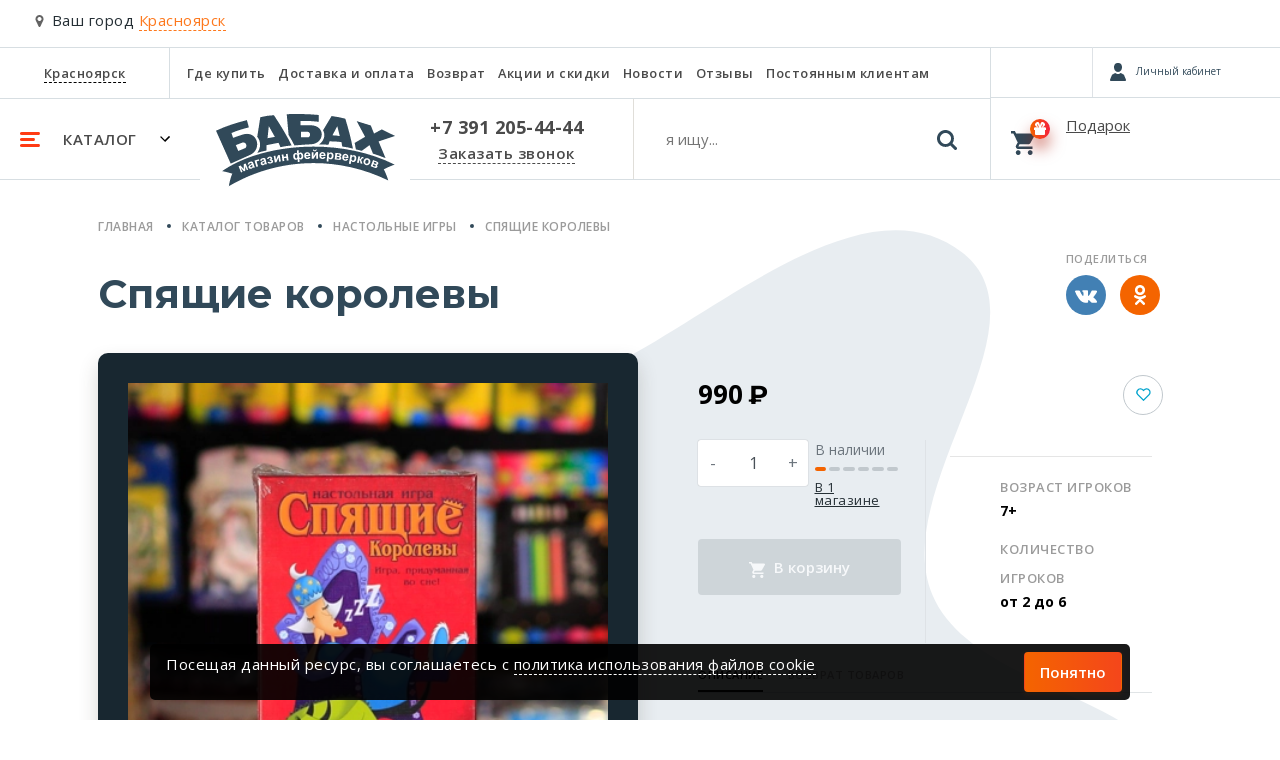

--- FILE ---
content_type: text/html; charset=utf-8
request_url: https://babah24.ru/product/spiashchie-korolevy-29317/
body_size: 34815
content:








<!DOCTYPE html>
<html lang="ru">
<head>
    <meta charset="UTF-8">
    <meta name="viewport" content="width=device-width, initial-scale=1.0">
    <meta http-equiv="X-UA-Compatible" content="ie=edge">
    <meta name="yandex" content="noyaca" />
    <meta name="robots" content="index, follow" />
    <meta name="referrer" content="strict-origin-when-cross-origin">
    
        
    
    <title>
        Купить настольную игру «Спящие королевы» недорого, цена, фото, отзывы
    </title>
    <meta name="description" content="Заказать настольную игру «Спящие королевы» в интернет магазине Бабах. Низкие цены! Доставка по Красноярску! Звоните +7 391 205-44-44." />
    <meta name="keywords" content="" />
    
        <link rel="canonical" href="https://babah24.ru/product/spiashchie-korolevy-29317/">
    
    <link type="image/x-icon" rel="shortcut icon" href="/favicon.ico" />
    <link rel="icon" type="image/png" sizes="16x16" href="/static/favicon/favicon-16x16.png">
    <link rel="icon" type="image/png" sizes="32x32" href="/static/favicon/favicon-32x32.png">
    <link rel="icon" type="image/png" sizes="192x192" href="/static/favicon/android-chrome-192x192.png">
    <link rel="icon" type="image/png" sizes="192x192" href="/static/favicon/android-chrome-512x512.png">
    <link rel="apple-touch-icon" sizes="120x120" href="/static/favicon/apple-touch-icon.png">
    <link rel="stylesheet" href="/static/babah24/bs_mobile/css/main.min.css?ver=3">
    <link rel="stylesheet" href="/static/babah24/bs_mobile/css/owl.carousel.min.css">
    <link rel="stylesheet" href="/static/babah24/bs_mobile/css/owl.theme.default.min.css">
    
    <link rel="preload" as="style" onload="this.onload=null;this.rel='stylesheet'" href="/static/babah24/bs_mobile/css/jquery.fancybox.min.css">
    <link href="https://fonts.googleapis.com/css?family=Open+Sans+Condensed:300%7CRoboto+Condensed:700%7CRoboto:400,900&display=swap&subset=cyrillic" rel="stylesheet"> 
    
</head>
<body>
    
    <div class="modal fade" id="chooseNewCity" tabindex="-1" role="dialog" aria-labelledby="chooseNewCity" aria-hidden="true">
    <div class="modal-dialog" role="document"> 
        <div class="modal-content">
            <div class="modal-header">
                <div class="h5 modal-title" id="exampleModalLabel">Выберите ваш город</div>
                <button type="button" class="close" data-dismiss="modal" aria-label="Close">
                    <span aria-hidden="true">&times;</span>
                </button>
            </div>
            <div class="modal-body">
                <div class="custom-form">
                    <input type="text" placeholder="Поиск города" id="choose-city-search">
                </div>
                <div id="choose-city-cities">
                    
                    
                        <div>
                            <a rel="nofollow" href="https://babah24.ru/city_redirect/234?next=/product/spiashchie-korolevy-29317/" class="service secondary">Красноярск</a>
                        </div>
                        
                    
                        <div>
                            <a rel="nofollow" href="https://babah.ru/city_redirect/236?next=/product/spiashchie-korolevy-29317/" class="service small">Москва</a>
                        </div>
                        
                    
                        <div>
                            <a rel="nofollow" href="https://nsk.babah.ru/city_redirect/235?next=/product/spiashchie-korolevy-29317/" class="service small">Новосибирск</a>
                        </div>
                        
                    
                </div>
            </div>
        </div>
    </div>
</div>

    <!-- Call request modal -->
    <div class="modal fade" id="callRequest" tabindex="-1" role="dialog" aria-labelledby="callRequest" aria-hidden="true">
        <div class="modal-dialog" role="document"> 
            <div class="modal-content">
                <div class="modal-header">
                    <div class="h5 modal-title">Заказать звонок</div>
                    <button type="button" class="close" data-dismiss="modal" aria-label="Close">
                        <span aria-hidden="true">&times;</span>
                    </button>
                </div>
                <div class="modal-body">
                    <form name="form_order_callback" method="GET" action="#">
                        <div class="mb-3">Мы перезвоним Вам в течении 5 минут</div>
                        <div class="custom-form phone" data-phonecode="+7">
                            <label for="customInput">Номер телефона</label>
                            <input type="tel" name="phone" id="customInput" placeholder="9XXXXXXXXX" />
                            <span class="info error">123</span>
                        </div>
                        <div id="request-callback-captcha-container" class="smart-captcha mb-4" data-sitekey="ysc1_fz23ZDTJVbW4RaVE0Hdc6Tsy53VSyvHbQF4CE4Xr46c501d0"></div>
                        <div class="custom-checkbox mb-4">
                            <input type="checkbox" name="policy" value="864" id="policy" class="d-none">
                            <label for="policy" class="m-0">
                                Согласен на обработку персональных данных в соответствии с <a href="/info/policies/">Политикой</a> в отношении обработки персональных данных
                                <svg xmlns="http://www.w3.org/2000/svg" width="13" height="10" class="check" viewBox="0 0 13 10">
                                    <path fill="#eee" fill-rule="nonzero" d="M.15 5.5A.54.54 0 0 1 0 5.15c0-.1.05-.25.15-.35l.7-.7c.2-.2.5-.2.7 0l.05.05L4.35 7.1c.1.1.25.1.35 0L11.4.15h.05c.2-.2.5-.2.7 0l.7.7c.2.2.2.5 0 .7l-8 8.3c-.1.1-.2.15-.35.15-.15 0-.25-.05-.35-.15l-3.9-4.2-.1-.15z"></path>
                                </svg>
                            </label>
                        </div>
                        <button class="btn btn-custom mb-3" id="order_callback_submit" type="button" onclick="make_order_callback('callRequest');return false;">Перезвонить мне</button>
                        <!-- <div class="box empty text-secondary p-0 w-100">
                            Заполняя данную форму, Вы подтверждаете свое согласие на обработку персональных данных в соответствии с 
                            <a href="/info/policies/" title="Условиями пользовательского соглашения" target="_blank">Условиями пользовательского соглашения</a>.
                        </div> -->
                    </form>
                </div>
            </div>
        </div>
    </div>
    <!-- No good in stock modal -->
    <div class="modal fade" id="noneGood" tabindex="-1" role="dialog" aria-labelledby="noneGood" aria-hidden="true">
        <div class="modal-dialog" role="document"> 
            <div class="modal-content">
                <div class="modal-header">
                    <div class="h5 modal-title">Товара нет в наличии</div>
                    <button type="button" class="close" data-dismiss="modal" aria-label="Close">
                        <span aria-hidden="true">&times;</span>
                    </button>
                </div>
                <div class="modal-body">
                    <p>Товара нет в наличии</p>
                </div>
            </div>
        </div>
    </div>
    <!-- One click buy modal -->
    <div class="modal fade" id="oneClickBuy" tabindex="-1" role="dialog" aria-labelledby="oneClickBuy" aria-hidden="true">
        <div class="modal-dialog" role="document"> 
            <div class="modal-content">
                <div class="modal-header">
                    <div class="h5 modal-title">Купить в один клик</div>
                    <button type="button" class="close" data-dismiss="modal" aria-label="Close">
                        <span aria-hidden="true">&times;</span>
                    </button>
                </div>
                <div class="modal-body">
                    В <a href="/cart/" title="корзине" class="service secondary m-0">корзине</a> <span id="oneClickBuy-count">0 товара</span> на сумму <span id="oneClickBuy-total">0</span> &#x20bd;
                </div>
                <div class="modal-footer">
                    <button type="button" class="btn btn-custom outline" data-dismiss="modal">Продолжить покупки</button>
                    <a href="/cart/" title="Оформить заказ" class="btn btn-custom">Оформить заказ</a>
                    
                </div>
            </div>
        </div>
    </div>
    <!-- City -->
    <!--if 'city_name_lat' not in request.session-->
    
        <div class="choose-city choose-city__mobile">
            <svg xmlns="http://www.w3.org/2000/svg" viewBox="0 0 28 42">
                <path fill="#636363" fill-rule="nonzero" d="M23.899 4.101C21.164 1.367 17.865 0 14 0c-3.865 0-7.164 1.367-9.898 4.101C1.367 6.836 0 10.135 0 14c0 1.987.3 3.618.902 4.895l9.98 21.164a3.15 3.15 0 0 0 1.272 1.421c.575.347 1.19.52 1.846.52.657 0 1.272-.173 1.846-.52a3.317 3.317 0 0 0 1.299-1.42l9.952-21.165C27.7 17.618 28 15.987 28 14c0-3.865-1.367-7.164-4.101-9.899zm-4.95 14.848C17.582 20.316 15.933 21 14 21c-1.932 0-3.582-.683-4.95-2.05C7.684 17.582 7 15.932 7 14c0-1.931.683-3.581 2.05-4.948C10.419 7.684 12.069 7 14 7c1.933 0 3.582.684 4.95 2.05C20.315 10.419 21 12.069 21 14c0 1.932-.684 3.582-2.05 4.95z"/>
            </svg>
            Ваш город <span class="choose-city-name" data-toggle="modal" data-target="#chooseNewCity">Красноярск</span>
        </div>
    
    
        







<header id="navigation">
  <div class="navigation-main">
    <nav class="nav-top">
      <ul itemscope itemtype="http://schema.org/SiteNavigationElement">
        <li class="places">
          <span>
            <a href="javascript:void(0);" data-toggle="modal" data-target="#chooseNewCity"
              title="Красноярск">Красноярск</a>
          </span>
        </li>
        <li itemprop="name"><a itemprop="url" href="/contacts/" title="Где купить">Где купить</a></li>
        <li itemprop="name"><a itemprop="url" href="/oplata-dostavka/" title="Доставка и оплата">Доставка и оплата</a>
        </li>
        <li itemprop="name"><a itemprop="url" href="/garanty/" title="Возврат">Возврат</a></li>
        
        <li itemprop="name"><a itemprop="url" href="/promo/" title="Акции и скидки">Акции и
            скидки</a></li>
        <li itemprop="name"><a itemprop="url" href="/news/" title="Новости">Новости</a></li>
        
        
        <li itemprop="name"><a itemprop="url" href="/reviews/" title="Отзывы">Отзывы</a>
        </li>
        <li itemprop="name"><a itemprop="url" href="/info/club/" title="Постоянным клиентам">Постоянным клиентам</a>
        </li>
      </ul>
    </nav>
    <div class="navbar-custom">
      <ul>
        <li class="category">
          <a href="javascript:void(0)" title="Каталог">
            <svg xmlns='http://www.w3.org/2000/svg' width='20' height='15' class="category_gambrger"
              viewBox='0 0 20 15'>
              <path fill='#ff3b14' fill-rule='evenodd'
                d='M1.5 0h17a1.5 1.5 0 0 1 0 3h-17a1.5 1.5 0 0 1 0-3zm0 6h12a1.5 1.5 0 0 1 0 3h-12a1.5 1.5 0 0 1 0-3zm0 6h17a1.5 1.5 0 0 1 0 3h-17a1.5 1.5 0 0 1 0-3z' />
            </svg>
            <span>Каталог</span>
            <svg xmlns='http://www.w3.org/2000/svg' width='10' height='6' class="category_chevron" viewBox='0 0 10 6'>
              <path fill='#000' fill-rule='evenodd' d='M1 0L0 1l5 5 5-5-1-1-4.03 4z' />
            </svg>
          </a>
        </li>
        <li class="brand">
          <a href="/" title="Главная">
            <svg xmlns="http://www.w3.org/2000/svg" width="179" height="73" viewBox="0 0 179 73"
              aria-label="Логотип - Бабах">
              <title>Логотип "Бабах"</title>
              <path fill="#314959" fill-rule="evenodd"
                d="M14.7 49.611L0 16.7c9.749-4.576 20.163-7.883 30.89-10.592l2 7.26c-5.94 1.443-11.782 3.245-17.457 5.664l1.666 4.797 8.727-2.998c15.213-5.463 21.165 13.791 8.461 19.987L14.7 49.61zm5.13-18.488l6.73-2.598c3.82-.75 4.967 4.074 2.664 5.596l-6.962 2.832-2.432-5.83zm21.493 7.755c2.754-4 4.573-10.125-.074-16.083l3.065-19.587c4.485-1.169 9.017-1.807 13.59-1.998 7.618 11.43 13.48 21.479 17.723 30.246-4.19.394-7.892.983-11.193 1.732l-1.866-4.397-12.124 2.398v5.33c-3.07.524-6.092 1.456-9.121 2.359zM58.87 22.895l-6.063-10.793-1.265 12.125 7.328-1.332zm13.724-1.933L70.731.174c10.864-.283 21.647-.347 31.978.801v6.796a123.6 123.6 0 0 0-18.122-.799v4.263h10.26c15.257.355 13.725 18.633 0 19.055-6.168.319-11.551.715-16.388 1.166-1.898-3.726-3.832-7.302-5.864-10.494zm12.358-3.231v5.63h7.03c2.532-.034 2.965-5.097 0-5.497l-7.03-.133zm18.122 12.692c3.22-2.204 7.387-7.541 3.998-14.123L115.6 2.042c4.75.634 9.373 1.453 13.724 2.665 3.131 10.164 5.709 20.17 7.595 29.98a56.66 56.66 0 0 0-10.66-2.131l-.824-4.506c-3.998-.384-7.836-.758-11.834-.74l-1.199 3.447c-3.056-.12-6.162-.459-9.328-.334zm20.728-8.303l-2.532-9.96-4.817 9.148c2.518.041 4.963.327 7.349.812zm25.283.698l-8.362-15.656 14.058 4.298 3.232 8.128 7.794-4.197L179 21.92l-16.423 5.53 6.995 16.689c-4.177-1.768-8.37-3.129-12.591-4.497l-3.432-8.561-7.761 5.796c-1.749-.605-3.86-.983-5.897-1.433l-1.198-6.562 10.393-6.064zM16.272 59.627a97.052 97.052 0 0 0-10.094-2.532c37.83-26.514 113.969-35.552 172.421-6.529-3.729 1.503-7.582 2.916-10.792 4.797 1.968 3.854 3.493 7.56 4.397 11.06C118.55 40.357 59.299 44.805 12.84 72.173c.67-4.269 1.785-8.457 3.432-12.546zm6.29-7.287l2.516 6.143 1.385-.566-1.656-4.045 3.082 3.46 1.395-.57-.169-4.654 1.657 4.044 1.384-.567-2.516-6.144-2.01.824.219 4.91-3.263-3.664-2.024.83zm10.852-2.006c.001-.331.063-.585.19-.76.124-.176.334-.313.63-.416.437-.15.76-.184.966-.102.205.085.363.287.474.61l.057.167c-.254.228-.746.55-1.47.962-.536.309-.931.59-1.184.841a1.749 1.749 0 0 0-.492.882 1.89 1.89 0 0 0 .071 1.035c.184.536.524.916 1.015 1.137.491.223 1.06.223 1.703.002.365-.126.683-.314.958-.564.274-.25.505-.563.692-.938.022.026.064.084.125.174.136.191.245.334.325.428l1.645-.566a3.771 3.771 0 0 1-.586-.738c-.142-.245-.309-.643-.498-1.193l-.642-1.944c-.25-.721-.494-1.19-.734-1.409-.24-.219-.573-.352-.995-.404-.422-.05-1.005.053-1.745.308-.814.28-1.377.64-1.69 1.077-.312.436-.447.99-.406 1.661l1.591-.25zm2.688.576l.114.33c.137.397.208.675.214.83a1.1 1.1 0 0 1-.206.687c-.204.29-.457.487-.755.59a.964.964 0 0 1-.748-.026.866.866 0 0 1-.468-.514c-.08-.235-.04-.467.124-.696.109-.142.378-.343.803-.6.428-.257.735-.458.922-.601zm2.422-4.374l1.84 6.378 1.685-.486-1.447-5.014 2.63-.759-.393-1.365-4.315 1.246zm7.237.114c.034-.33.119-.576.262-.738.14-.163.363-.28.668-.353.45-.107.773-.11.971-.008.196.105.333.321.412.653l.042.172c-.276.202-.797.475-1.557.815-.564.255-.983.496-1.26.722a1.76 1.76 0 0 0-.577.83 1.894 1.894 0 0 0-.027 1.038c.131.551.431.961.898 1.23.469.269 1.033.325 1.696.166.374-.09.71-.246 1.008-.468.297-.223.557-.51.779-.867.02.029.056.09.107.185.117.205.213.357.284.458l1.691-.404a3.73 3.73 0 0 1-.511-.791c-.119-.257-.246-.67-.381-1.235l-.45-1.997c-.178-.743-.377-1.232-.594-1.474-.218-.242-.536-.406-.95-.498-.417-.092-1.005-.045-1.767.137-.837.2-1.433.503-1.786.907s-.542.943-.566 1.615l1.608-.095zm2.62.834l.081.34c.097.408.141.691.132.847-.01.24-.103.458-.272.663-.231.268-.502.44-.808.513a.959.959 0 0 1-.742-.098.857.857 0 0 1-.416-.557c-.058-.242.006-.468.19-.68.122-.131.41-.304.859-.52.45-.214.775-.384.975-.508zm5.422-.75l.293-.063c.326-.07.606-.055.839.045a.709.709 0 0 1 .431.53c.05.23-.003.449-.16.66-.158.21-.396.35-.719.42-.581.126-1.066-.1-1.455-.68l-1.501.626c.607 1.134 1.681 1.534 3.225 1.2.886-.19 1.526-.52 1.918-.985.393-.467.534-.953.425-1.458-.085-.395-.276-.7-.57-.913-.293-.213-.695-.334-1.201-.361.357-.278.605-.548.742-.811.138-.263.17-.562.096-.902-.118-.543-.429-.948-.937-1.213-.507-.268-1.15-.316-1.931-.148-.612.133-1.13.393-1.548.78-.419.387-.641.88-.664 1.478h1.517c.067-.397.18-.663.339-.798.158-.137.351-.228.578-.277.296-.064.538-.025.724.118a.885.885 0 0 1 .346.52.812.812 0 0 1-.07.554.814.814 0 0 1-.32.366c-.127.07-.34.135-.637.199l.24 1.113zm3.884-4.78l1.129 6.543 1.663-.287 1.979-4.637.72 4.17 1.663-.286-1.13-6.542-1.7.293-1.951 4.571-.71-4.112-1.663.287zm7.993-1.33l.866 6.582 1.738-.228-.364-2.765 2.51-.33.365 2.764 1.737-.229-.866-6.582-1.737.229.317 2.41-2.511.33-.318-2.41-1.737.23zm15.26-4.227l.242 3.32a2.413 2.413 0 0 0-.802-.656 1.85 1.85 0 0 0-.936-.17c-.616.046-1.167.414-1.65 1.1-.481.688-.687 1.53-.614 2.523.073 1.003.365 1.818.877 2.445.511.628 1.125.916 1.836.864.323-.023.623-.124.898-.3.276-.176.53-.427.76-.755l.24 3.277 1.747-.128-.24-3.276c.255.29.525.505.808.64.286.136.583.193.893.17.688-.05 1.259-.423 1.713-1.119.455-.696.648-1.523.577-2.484-.07-.956-.355-1.76-.854-2.417-.5-.654-1.103-.956-1.81-.904a2.039 2.039 0 0 0-.989.318 2.166 2.166 0 0 0-.702.789l-.246-3.364-1.749.127zm-.896 3.798c.275-.02.554.124.833.435.28.311.445.831.498 1.558.05.672-.029 1.21-.236 1.615-.206.403-.48.618-.817.643-.334.024-.627-.149-.88-.52-.252-.37-.402-.877-.449-1.52-.046-.637.038-1.158.25-1.565.211-.406.48-.623.8-.646zm4.094-.286c.365-.027.671.158.917.555.244.4.39.9.434 1.501.041.564-.04 1.064-.246 1.495-.206.432-.47.66-.796.684-.328.024-.624-.138-.887-.488-.265-.351-.42-.84-.466-1.467-.045-.627.027-1.156.22-1.592.193-.432.467-.662.824-.688zm8.44 2.908c-.084.336-.217.582-.399.737-.18.156-.408.238-.682.248a1.316 1.316 0 0 1-1.021-.4c-.28-.28-.435-.68-.466-1.2l4.384-.152c-.02-1.347-.328-2.337-.92-2.969-.594-.632-1.383-.931-2.367-.897-.878.03-1.593.367-2.145 1.01-.551.643-.809 1.516-.77 2.616.031.922.277 1.677.735 2.267.579.735 1.446 1.083 2.598 1.043.727-.026 1.328-.215 1.802-.566.472-.354.81-.854 1.013-1.503l-1.762-.234zm.04-1.78l-2.614.09c-.02-.478.087-.864.327-1.152.24-.287.55-.44.931-.453.358-.012.665.11.924.368.258.255.402.638.432 1.147zm3.153-2.85l.104 6.638 1.688-.026 2.671-4.274.066 4.23 1.689-.026-.105-6.637-1.726.027-2.634 4.214-.065-4.172-1.688.026zm4.141-2.738c-.026.294-.125.52-.302.674-.176.155-.435.233-.774.238-.34.005-.602-.065-.784-.214-.18-.148-.287-.37-.322-.664l-.856.013c.058.564.265 1.007.617 1.324.353.316.806.47 1.36.462.552-.009 1-.178 1.342-.505.342-.327.535-.776.575-1.342l-.856.014zm7.761 7.331c-.104.33-.25.568-.441.713-.189.145-.42.215-.696.208a1.316 1.316 0 0 1-.996-.458c-.264-.296-.395-.704-.396-1.225l4.386.1c.057-1.346-.194-2.351-.747-3.016-.556-.666-1.328-1.01-2.312-1.032-.878-.02-1.612.274-2.199.886-.589.609-.895 1.466-.92 2.566-.022.922.18 1.69.603 2.306.535.767 1.381 1.164 2.535 1.19.726.016 1.337-.138 1.83-.461.493-.327.86-.806 1.098-1.442l-1.745-.335zm.143-1.775l-2.615-.06c.005-.48.136-.858.392-1.132.256-.273.575-.407.955-.398.36.008.659.147.903.419.243.27.364.661.365 1.171zm3.446-2.661l-.569 9.141 1.75.109.205-3.315c.306.373.605.642.893.805.289.166.616.258.981.281.771.049 1.445-.217 2.024-.799.578-.581.902-1.424.971-2.532.067-1.077-.149-1.936-.647-2.572-.499-.638-1.133-.98-1.9-1.028a2.433 2.433 0 0 0-2.134.984l.06-.973-1.634-.101zm1.524 3.318c.04-.651.211-1.134.515-1.448a1.337 1.337 0 0 1 1.094-.432c.411.026.746.215 1.001.571.258.355.364.881.32 1.58-.046.746-.213 1.274-.504 1.584-.29.312-.64.454-1.046.429-.421-.026-.77-.227-1.041-.601-.273-.376-.386-.936-.34-1.683zm6.611-2.816l-.683 6.604 4.16.43c.738.076 1.312-.027 1.723-.309.41-.28.643-.679.696-1.192a1.687 1.687 0 0 0-.232-1.042c-.192-.33-.51-.573-.952-.732a1.53 1.53 0 0 0 .86-.465c.242-.25.382-.562.42-.931.06-.577-.091-1.03-.451-1.357-.36-.327-.93-.53-1.715-.61l-3.826-.396zm1.458 2.928l.168-1.628 1.133.117c.58.06.978.161 1.193.303.215.142.309.352.28.632-.031.294-.177.498-.434.611-.259.112-.66.14-1.208.082l-1.132-.117zm-.282 2.736l.173-1.68.9.094c.758.079 1.263.193 1.511.343.251.148.359.384.325.709-.031.311-.168.513-.41.61-.241.098-.612.12-1.112.068l-1.387-.144zm9.846.15c-.136.318-.306.54-.51.665a1.07 1.07 0 0 1-.714.136 1.313 1.313 0 0 1-.944-.556c-.233-.321-.323-.741-.271-1.259l4.354.544c.192-1.334.045-2.36-.439-3.078-.486-.718-1.217-1.138-2.195-1.26-.871-.109-1.631.11-2.278.659-.646.546-1.039 1.368-1.175 2.46-.114.915.008 1.7.368 2.355.454.817 1.255 1.298 2.4 1.44.72.09 1.345-.001 1.869-.273.522-.275.936-.715 1.238-1.324l-1.703-.51zm.322-1.752l-2.596-.324c.055-.476.223-.84.505-1.086.283-.246.613-.347.992-.3a1.2 1.2 0 0 1 .853.509c.216.293.297.694.246 1.201zm3.72-2.212l-1.538 9.028 1.727.295.558-3.274c.264.404.534.703.802.895.27.196.585.323.946.384.762.13 1.46-.062 2.097-.579.638-.516 1.049-1.32 1.235-2.415.182-1.063.06-1.94-.37-2.626-.427-.687-1.022-1.095-1.78-1.224a2.431 2.431 0 0 0-2.226.752l.164-.961-1.614-.275zm1.163 3.461c.11-.643.33-1.105.666-1.385.333-.28.712-.385 1.134-.312.406.069.718.292.935.673.218.381.267.916.15 1.605-.125.737-.348 1.244-.67 1.522a1.266 1.266 0 0 1-1.086.316c-.416-.072-.74-.309-.97-.709-.232-.403-.285-.972-.159-1.71zm6.81-1.981l-1.43 6.483 1.71.378.613-2.773c.252.055.43.152.534.288.105.137.203.414.294.831l.439 2.068 1.842.407-.563-1.998a1.48 1.48 0 0 1-.038-.144c-.199-.875-.553-1.449-1.062-1.718.406-.055.777-.36 1.108-.91.243-.412.44-.648.586-.71.144-.058.442-.036.897.065l.242-1.132c-.318-.092-.54-.152-.671-.18-.425-.095-.786-.08-1.086.04-.302.123-.63.475-.992 1.066-.273.442-.485.72-.633.836-.15.116-.37.159-.663.13l.584-2.65-1.71-.377zm5.231 4.526c-.205.736-.24 1.399-.105 1.987.135.59.432 1.091.888 1.503.459.413.98.701 1.566.864.947.263 1.82.163 2.62-.301.8-.464 1.336-1.18 1.605-2.15.267-.961.178-1.84-.265-2.642-.443-.8-1.147-1.334-2.114-1.603a3.614 3.614 0 0 0-1.814-.055 2.956 2.956 0 0 0-1.512.88 3.582 3.582 0 0 0-.869 1.517zm1.713.573c.177-.634.462-1.08.854-1.333.397-.256.813-.321 1.255-.199.439.123.762.393.966.815.204.42.22.944.046 1.57-.178.644-.465 1.093-.856 1.347a1.47 1.47 0 0 1-1.248.2 1.486 1.486 0 0 1-.973-.816c-.206-.42-.22-.949-.044-1.584zm7.676-1.24l-2.373 6.2 3.906 1.495c.693.265 1.274.314 1.743.15.47-.166.797-.49.982-.972.13-.342.146-.698.047-1.066-.1-.37-.345-.687-.73-.955.336.03.654-.045.951-.225.3-.18.515-.445.647-.791.208-.542.18-1.018-.083-1.427-.263-.41-.762-.753-1.499-1.035l-3.591-1.375zm.648 3.206l.585-1.529 1.063.407c.547.208.904.41 1.074.602.17.193.207.42.106.683-.106.276-.3.435-.577.477-.279.042-.673-.037-1.187-.233l-1.064-.407zm-.983 2.568l.603-1.576.845.323c.712.273 1.17.514 1.371.723.203.208.247.465.13.769-.112.293-.296.453-.555.484-.258.031-.622-.044-1.092-.224l-1.302-.499z" />
            </svg>
          </a>
        </li>
        <li class="phone">
          <span>
            <a href="tel:+73912054444" title="+7 391 205-44-44">+7 391 205-44-44</a>
          </span>
          <a href="javascript:void(0)" title="Заказать звонок" data-toggle="modal" data-target="#callRequest">Заказать
            звонок</a>
        </li>
        <li class="search navbar__search">
          <form action="/catalog/search/" method="GET">
            <input type="text" class="search_input navbar__search__input" name="q" autocomplete="off"
              placeholder="я ищу..." />
            <button class="search-btn navbar__search__btn">
              <svg xmlns="http://www.w3.org/2000/svg" width="20" height="20" viewBox="0 0 20 20">
                <path fill="#314959" fill-rule="nonzero"
                  d="M19.555 17.38l-4.122-4.122c.993-1.435 1.49-3.034 1.49-4.796a8.312 8.312 0 0 0-.667-3.288 8.457 8.457 0 0 0-1.803-2.704A8.459 8.459 0 0 0 11.75.667 8.316 8.316 0 0 0 8.462 0a8.313 8.313 0 0 0-3.288.667A8.458 8.458 0 0 0 2.47 2.47 8.46 8.46 0 0 0 .667 5.174 8.315 8.315 0 0 0 0 8.462c0 1.146.222 2.241.667 3.287a8.457 8.457 0 0 0 1.803 2.704 8.46 8.46 0 0 0 2.704 1.803 8.315 8.315 0 0 0 3.288.667c1.763 0 3.361-.497 4.795-1.49l4.123 4.11c.289.305.649.457 1.082.457.416 0 .777-.152 1.081-.457.305-.304.457-.665.457-1.081 0-.425-.148-.786-.445-1.082zm-7.17-4.995C11.31 13.462 10.015 14 8.5 14c-1.514 0-2.81-.538-3.886-1.615C3.538 11.31 3 10.015 3 8.5c0-1.514.538-2.81 1.614-3.886C5.691 3.538 6.986 3 8.5 3c1.514 0 2.81.538 3.885 1.614C13.462 5.691 14 6.986 14 8.5c0 1.514-.538 2.81-1.615 3.885z" />
              </svg>
            </button>
            <div class="navbar__search__close"></div>
          </form>
          <div class="search-hits" style="display: none;">
            <div class="search-hits_results" style="display: none;"></div>
            <div class="search-hits_noresults" style="display: none;">Ничего не найдено</div>
            <div class="search-hits_loading" style="display: none;">
              <div class="lds-ellipsis">
                <div></div>
                <div></div>
                <div></div>
                <div></div>
              </div>
            </div>
          </div>
        </li>
      </ul>
    </div>
  </div>
  <div class="icons">
    <div class="d-flex compare-personal">
      <a href="/compare/list/" rel="nofollow" title="Избранное" class="compare"
        style="visibility: visible" id="compare_top_ajax"
        data-compareapp-ajax-url="/compare/top/ajax/"></a>
      
      <a id="buyerlink_top" class="buyerLink d-none" href="#">
        <span class="buyerInfo"></span>
        <span class="buyerNotAuth"></span>
      </a>
      <span class="buyerExit d-flex justify-content-center align-items-center"></span>
      
    </div>
    <div class="basket loading" id="basket">
      <a href="/cart/" title="Корзина"></a>
      <span class="basket">
        <svg xmlns="http://www.w3.org/2000/svg" width="24" height="24" class="basket-icon" viewBox="0 0 24 24">
          <path fill="#000" fill-rule="nonzero"
            d="M7.2 19.2c-1.32 0-2.4 1.08-2.4 2.4 0 1.32 1.08 2.4 2.4 2.4 1.32 0 2.4-1.08 2.4-2.4 0-1.32-1.08-2.4-2.4-2.4zM0 0v2.4h2.4l4.32 9.12-1.68 2.88c-.12.36-.24.84-.24 1.2 0 1.32 1.08 2.4 2.4 2.4h14.4v-2.4H7.68c-.12 0-.24-.12-.24-.24v-.12l1.08-2.04h8.88c.96 0 1.68-.48 2.04-1.2l4.32-7.8c.24-.24.24-.36.24-.6 0-.72-.48-1.2-1.2-1.2H5.04L3.96 0H0zm19.2 19.2c-1.32 0-2.4 1.08-2.4 2.4 0 1.32 1.08 2.4 2.4 2.4 1.32 0 2.4-1.08 2.4-2.4 0-1.32-1.08-2.4-2.4-2.4z" />
        </svg>
        <span class="badge-custom">
          <svg xmlns="http://www.w3.org/2000/svg" class="present-icon" width="12" height="13" viewBox="0 0 12 13"
            id="basket_gift_icon">
            <path fill="#000" fill-rule="nonzero"
              d="M1 8H0V6.447C0 5.808.48 5.29 1.072 5.29h3.183c-1.49 0-3.633-1.56-3.164-3.216C1.483.691 2.66-.008 3.862 0 5.56.01 6 3.852 6 3.852h.045S6.485.01 8.183 0c1.202-.008 2.379.691 2.77 2.074.47 1.655-1.672 3.216-3.162 3.216h3.137c.592 0 1.072.518 1.072 1.157V8h-1v3.833C11 12.478 10.55 13 9.995 13h-7.99C1.45 13 1 12.478 1 11.833V8zm8-6C7.37 3.06 7 6 7 6c1.956-1.71 2-4 2-4zM3 2s.043 2.29 2 4c0 0-.37-2.94-2-4z" />
          </svg>
          <span id="basket_items_count" style="display:node"></span>
        </span>
      </span>
      <div>
        <div class="text" id="basket_text">Подарок</div>
        <div class="cost" id="basket_total_summ"></div>
      </div>
    </div>
  </div>
  <div class="nav-collapse">
    <div class="nav-collapse-main">
      
      <div class="nav-collapse-personal" id="personal_collapse"></div>
      
      <div class="responsive">
        <ul id="ul-col-1">
          
          
          <li><a href="/catalog/batarei-salyutov/" title="Фейерверки">Фейерверки</a></li>
          
          
          <li><a href="/catalog/festivalnyye-shary/" title="Фестивальные шары">Фестивальные шары</a></li>
          
          
          <li><a href="/catalog/rakety/" title="Ракеты">Ракеты</a></li>
          
          
          <li><a href="/catalog/rimskie-svechi/" title="Римские свечи">Римские свечи</a></li>
          
          
          <li><a href="/catalog/fontany/" title="Фонтаны">Фонтаны</a></li>
          
          
        </ul>
        <ul id="ul-col-2">
          
          <li><a href="/catalog/bengalskiye-ogni/" title="Бенгальские огни">Бенгальские огни</a></li>
          
          
          <li><a href="/catalog/petardy-i-melkie-fejerverki/" title="Петарды и мелкие фейерверки">Петарды и мелкие фейерверки</a></li>
          
          
          <li><a href="/catalog/dymovye-imitacionnye-signalnye/" title="Дымовые, имитационные, сигнальные">Дымовые, имитационные, сигнальные</a></li>
          
          
          <li><a href="/catalog/nebesnye-fonariki/" title="Небесные фонарики">Небесные фонарики</a></li>
          
          
          <li><a href="/catalog/gelievye-shary/" title="Гелиевые шары">Гелиевые шары</a></li>
          
          
        </ul>
        <ul id="ul-col-3">
          
          <li><a href="/catalog/tovary-dlya-prazdnika/" title="Товары для праздника">Товары для праздника</a></li>
          
          
          <li><a href="/catalog/games/" title="Настольные игры">Настольные игры</a></li>
          
          
          <li><a href="/catalog/suvenury/" title="Сувенирная продукция">Сувенирная продукция</a></li>
          
          
        </ul>
        <ul id="ul-col-4">
          
        </ul>
      </div>
    </div>
    <div class="nav-collapse-footer">
      <div class="responsive">
        <div class="row">
          <div class="col-12 col-sm-6 col-md-4">
            <ul>
              <li data-ncollapse="ncoll-1" class="position-relative">
                <a href="javascript:void(0)">Покупателям</a>
                <span class="nav-dropdown ncollapsed"></span>
              </li>
              <li class="ncollapsed-container" id="ncoll-1">
                <ul>
                  <li><a href="/oplata-dostavka">Доставка и оплата</a></li>
                  <li><a href="/promo/">Акции и скидки</a></li>
                  <li><a href="/contacts">Наши магазины</a></li>
                  <li><a href="/contacts">Контакты</a></li>
                  <li><a href="/garanty">Возврат</a></li>
                  
                </ul>
              </li>
            </ul>
          </div>
          <div class="col-12 col-sm-6 col-md-4">
            <ul>
              <li data-ncollapse="ncoll-2" class="position-relative">
                <a href="javascript:void(0)">О компании</a>
                <span class="nav-dropdown ncollapsed"></span>
              </li>
              <li id="ncoll-2" class="ncollapsed-container">
                <ul>
                  <li><a href="/page/o-nas-61/" title="О нас">О нас</a></li>
                  <li><a href="/vacancy/" title="Вакансии">Вакансии</a></li>
                  <li><a href="/news/" title="Новости">Новости</a></li>
                  <li><a href="/grands/" title="Дипломы">Дипломы</a></li>
                  <li><a href="/blog/" title="Блог">Блог</a></li>
                  <li><a href="/info/photoblog/" title="Фотоблог">Фотоблог</a></li>
                  <li><a href="/page/dizain-magazinov-babakh-111/" title="Дизайн магазинов «Бабах»">Дизайн магазинов
                      «Бабах»</a></li>
                  <li><a href="/company/contacts" title="Контактные данные организации">Контактные данные</a></li>
                </ul>
              </li>
            </ul>
          </div>
        </div>
      </div>
    </div>
  </div>
</header>
    
    



    

<section class="content responsive">
    <nav itemscope itemtype="http://schema.org/BreadcrumbList" class="pagebread" aria-label="breadcrumb">
        
            
                <span itemprop="itemListElement" itemscope itemtype="http://schema.org/ListItem">
                    <a itemprop="item" class="pagebread__item" href="/"  title="Главная">
                        <span itemprop="name">Главная</span>
                    </a>
                    <meta itemprop="position" content="1" />
                </span>
            
        
            
                <span itemprop="itemListElement" itemscope itemtype="http://schema.org/ListItem">
                    <a itemprop="item" class="pagebread__item" href="/catalog/"  title="Каталог товаров">
                        <span itemprop="name">Каталог товаров</span>
                    </a>
                    <meta itemprop="position" content="2" />
                </span>
            
        
            
                <span itemprop="itemListElement" itemscope itemtype="http://schema.org/ListItem">
                    <a itemprop="item" class="pagebread__item" href="/catalog/games/"  title="Настольные игры">
                        <span itemprop="name">Настольные игры</span>
                    </a>
                    <meta itemprop="position" content="3" />
                </span>
            
        
            
                <span itemprop="itemListElement" itemscope itemtype="http://schema.org/ListItem">
                    <a itemprop="item" href="#" class="pagebread__item pagebread__item--last" aria-current="page">
                        <span itemprop="name">Спящие королевы</span>
                    </a>
                    <meta itemprop="position" content="4" />
                </span>
            
        
    </nav>

    <div itemscope itemtype="http://schema.org/Product">
        
        <meta itemprop="sku" content="173275">
        
        
            <span itemprop="aggregateRating" itemscope itemtype="https://schema.org/AggregateRating">
                <meta itemprop="ratingValue" content="5.0" />
                <meta itemprop="reviewCount" content="1" />
            </span>
        
        
            <meta itemprop="image" content="/media/uploads/goodspict/thumb/spiashchie-korolevy-29317_400_1765361951.webp">
        
        

        <div class="row mb-4">
            <div class="col-12 col-md-9 order-2 order-md-1"> 
                <!--<div class="mb-3 d-flex position-relative">-->
                <h1 itemprop="name">Спящие королевы</h1>
            </div>
            <div class="col-12 col-md-3 order-1 order-md-2">
                <div class="social social-title">
                    <div>Поделиться</div>
                    <!-- <span class="facebook" data-share="facebook">
                        <svg xmlns="http://www.w3.org/2000/svg" width="10" height="20" viewBox="0 0 15 30">
                            <path fill="#fff" fill-rule="nonzero" d="M14.435 0h-3.599C6.795 0 4.183 2.898 4.183 7.384v3.404H.566a.59.59 0 0 0-.566.61v4.932a.616.616 0 0 0 .162.429c.106.114.251.18.404.183h3.618v12.446a.616.616 0 0 0 .161.429c.107.114.252.18.405.183h4.72a.59.59 0 0 0 .565-.612V16.942h4.23a.565.565 0 0 0 .404-.183.616.616 0 0 0 .162-.429V11.4a.638.638 0 0 0-.166-.433.545.545 0 0 0-.4-.179h-4.231V7.9c0-1.386.305-2.087 1.976-2.087h2.424c.153-.002.3-.069.406-.185a.616.616 0 0 0 .16-.431V.617a.616.616 0 0 0-.16-.431.565.565 0 0 0-.405-.186z"></path>
                        </svg>
                    </span> -->
                    <span class="vk" data-share="vk">
                        <svg xmlns="http://www.w3.org/2000/svg" width="22" height="13" viewBox="0 0 33 19">
                            <path fill="#fff" fill-rule="nonzero" d="M31.566 14.816a28.11 28.11 0 0 0-2.324-2.373c-.275-.271-.572-.542-.85-.814a1.172 1.172 0 0 1-.196-1.965c.439-.611.906-1.22 1.356-1.818.412-.542.833-1.095 1.237-1.652l.084-.116a12.607 12.607 0 0 0 2.005-3.499c.175-.42.161-.893-.038-1.301a1.59 1.59 0 0 0-1.147-.626 3.12 3.12 0 0 0-.527-.035h-5.123a1.574 1.574 0 0 0-1.582 1.102 29.666 29.666 0 0 1-.949 2.179 17.91 17.91 0 0 1-2.9 4.444l-.055.058a.96.96 0 0 1-.453.35.213.213 0 0 1-.064-.01 1.372 1.372 0 0 1-.441-1.055V1.829a.496.496 0 0 0 0-.061c.04-.88-.611-1.643-1.496-1.752A.417.417 0 0 0 18.012 0h-5.28a2.129 2.129 0 0 0-1.785.87.8.8 0 0 0-.246.781.824.824 0 0 0 .668.459 1.32 1.32 0 0 1 1.139 1.23c.187 1.36.21 2.736.071 4.101-.021.365-.1.724-.235 1.065a.475.475 0 0 1-.233.288.583.583 0 0 1-.301-.136 4.449 4.449 0 0 1-1.06-1.17 27.544 27.544 0 0 1-3.049-5.635A1.807 1.807 0 0 0 6.016.624C5.173.612 4.408.604 3.68.604c-.796 0-1.534.009-2.254.024C.936.579.456.785.158 1.17c-.225.436-.209.956.044 1.378a56.205 56.205 0 0 0 5.976 10.613 15.005 15.005 0 0 0 4.641 4.323 12.038 12.038 0 0 0 6.123 1.512c.265 0 .538 0 .813-.02a1.693 1.693 0 0 0 1.437-.456c.38-.368.56-.891.486-1.411a4.47 4.47 0 0 1 .436-1.977.534.534 0 0 1 .468-.379c.16.013.312.07.441.163.28.195.533.422.756.678.195.213.388.429.58.645.413.465.848.95 1.299 1.401a4.044 4.044 0 0 0 3.319 1.342h4.685c.465-.032.88-.297 1.1-.703a1.846 1.846 0 0 0-.016-1.763 9.425 9.425 0 0 0-1.18-1.7z"></path>
                        </svg>
                    </span>
                    <span class="ok" data-share="ok">
                        <svg xmlns="http://www.w3.org/2000/svg" width="20" height="20" viewBox="0 0 95.481 95.481">
                            <path fill="#fff" d="M43.041,67.254c-7.402-0.772-14.076-2.595-19.79-7.064c-0.709-0.556-1.441-1.092-2.088-1.713
                                c-2.501-2.402-2.753-5.153-0.774-7.988c1.693-2.426,4.535-3.075,7.489-1.682c0.572,0.27,1.117,0.607,1.639,0.969
                                c10.649,7.317,25.278,7.519,35.967,0.329c1.059-0.812,2.191-1.474,3.503-1.812c2.551-0.655,4.93,0.282,6.299,2.514
                                c1.564,2.549,1.544,5.037-0.383,7.016c-2.956,3.034-6.511,5.229-10.461,6.761c-3.735,1.448-7.826,2.177-11.875,2.661
                                c0.611,0.665,0.899,0.992,1.281,1.376c5.498,5.524,11.02,11.025,16.5,16.566c1.867,1.888,2.257,4.229,1.229,6.425
                                c-1.124,2.4-3.64,3.979-6.107,3.81c-1.563-0.108-2.782-0.886-3.865-1.977c-4.149-4.175-8.376-8.273-12.441-12.527
                                c-1.183-1.237-1.752-1.003-2.796,0.071c-4.174,4.297-8.416,8.528-12.683,12.735c-1.916,1.889-4.196,2.229-6.418,1.15
                                c-2.362-1.145-3.865-3.556-3.749-5.979c0.08-1.639,0.886-2.891,2.011-4.014c5.441-5.433,10.867-10.88,16.295-16.322
                                C42.183,68.197,42.518,67.813,43.041,67.254z"/>
                            <path fill="#fff" d="M47.55,48.329c-13.205-0.045-24.033-10.992-23.956-24.218C23.67,10.739,34.505-0.037,47.84,0
                                c13.362,0.036,24.087,10.967,24.02,24.478C71.792,37.677,60.889,48.375,47.55,48.329z M59.551,24.143
                                c-0.023-6.567-5.253-11.795-11.807-11.801c-6.609-0.007-11.886,5.316-11.835,11.943c0.049,6.542,5.324,11.733,11.896,11.709
                                C54.357,35.971,59.573,30.709,59.551,24.143z"/>
                        </svg>
                    </span>
                </div>
            </div>
        </div>

        
        <div class="good-detail d-block d-lg-flex">
            <div class="good-detail_bg-shape" id="bg-shape" data-animation-path-duration="15500" data-animation-path-easing="easeOutCubic" data-morph-path="M 164.5,192.8 C 175.7,141.8 72.78,88.24 105.6,47.66 143.5,0.9129 223.2,82.47 283.3,79.39 337.1,76.63 401.6,-4.239 438.6,34.87 469.7,67.69 397.7,117.7 394.3,162.8 388,245.5 486.3,339.3 439.3,407.7 387.7,482.7 256.1,489.7 170.9,457.7 109,434.4 43.21,367.8 48.17,301.9 52.16,248.9 153.1,244.7 164.5,192.8 Z">
                <svg class="item__svg" viewBox="0 0 500 500">
                    <clipPath id="clipShape9">
                        <path class="item__clippath" d="M 42.83,227.7 C 58.04,162.6 148.6,142.8 209,113.1 257.1,89.44 320.1,30.73 362.2,63.69 401.6,94.57 329.8,166.3 349.1,212.1 367.3,255.2 453,255.4 457.9,301.8 464.4,362.5 405,452.6 343.6,445.7 281.1,438.6 319.7,305.1 263.6,276.7 210.8,250 142.4,334.1 88.72,309.2 60.22,296 35.75,258 42.83,227.7 Z" />
                    </clipPath>
                    <g clip-path="url(#clipShape9)">
                        <image class="item__img" xlink:href="/static/babah24/bs_mobile/images/bg.jpg" x="0" y="0" height="500px" width="500px" />
                    </g>
                </svg>
            </div>
            <div>
                <div class="product-slide">
                    <div class="product-slide__image">
                        
                        
                        
                            <img 
                                loading="lazy"
                                id="good_detail_img"
                                src="/media/uploads/goodspict/thumb/spiashchie-korolevy-29317_400_1765361951.webp" 
                                alt="Спящие королевы - Цена: 990 р. - Фото 1"
                            />
                        
                    
                </div>
                <div class="product-slide__thumbs">
                    <div class="product-slide__control product-slide__control--left" style="display: none;">
                        <svg xmlns="http://www.w3.org/2000/svg" xmlns:xlink="http://www.w3.org/1999/xlink" xml:space="preserve" version="1.1" x="0px" y="0px" width="8" height="5" viewBox="0 0 16 9">
                            <path fill="#ffffff" fill-rule="evenodd" d="M2 0L0 1l8 8 8-8-2-1-6 6z"></path>
                        </svg>
                    </div>
                    <div class="product-slide__control product-slide__control--right" style="display: none;">
                        <svg xmlns="http://www.w3.org/2000/svg" xmlns:xlink="http://www.w3.org/1999/xlink" xml:space="preserve" version="1.1" x="0px" y="0px" width="8" height="5" viewBox="0 0 16 9">
                            <path fill="#ffffff" fill-rule="evenodd" d="M2 0L0 1l8 8 8-8-2-1-6 6z"></path>
                        </svg>
                    </div>
                    <ul class="product-slide__list">
                        
                            
                                
                                    <li class="product-slide__list-item">
                                        <div class="product-slide__thumbs-item product-slide__thumbs-item--video">
                                            <a data-fancybox="video" data-type="iframe" data-caption="Спящие королевы" href="https://vk.com/video_ext.php?oid=211425896&amp;id=456239671&amp;autoplay=1&autoplay=1" data-good-id="173275">
                                                <svg xmlns="http://www.w3.org/2000/svg" width="20" height="14" viewBox="0 0 30 21">
                                                    <path fill="#f4213d" fill-rule="nonzero" d="M3.462 0h23.076C28.45 0 30 1.567 30 3.5v14c0 1.933-1.55 3.5-3.462 3.5H3.462C1.55 21 0 19.433 0 17.5v-14C0 1.567 1.55 0 3.462 0zM12 6v9l9-4.5L12 6z"/>
                                                </svg>
                                                <span>Видео</span>
                                            </a>
                                        </div>
                                    </li>
                                
                            
                        

                        
                            <li class="product-slide__list-item" data-detail-img="/media/uploads/goodspict/thumb/spiashchie-korolevy-29317_600_1765361951.webp" id="good_detail_img_2135365">
                                <div class="product-slide__thumbs-item product-slide__thumbs-item--active">
                                    <img
                                        loading="lazy"
                                        src="/media/uploads/goodspict/thumb/spiashchie-korolevy-29317_60_1765361951.webp" 
                                        alt="Спящие королевы - Цена: 990 р. - Фото 1"
                                    />
                                </div>
                            </li>
                        
                        
                        
                        
                        
                    </ul>
                    <div class="d-none">
                        
                    </div>
                    
                </div>
            </div>
            
        </div>
        <div class="desc">
            <form action="/store/cart/add/173275/" method="GET" enctype="multipart/form-data" role="form" id="addtostore173275">
                <div class="row">
                    <div class="col-12 pr-3 pr-md-1">
                        <div class="mb-4 d-flex justify-content-between align-items-center">
                            <div class="d-flex align-items-center">
                            <div itemprop="offers" itemscope itemtype="http://schema.org/Offer">
                                <span itemprop="hasMerchantReturnPolicy" itemscope itemtype="http://schema.org/MerchantReturnPolicy">
                                    <meta itemprop="inStoreReturnsOffered" content="true" />
                                    <meta itemprop="itemDefectReturnFees" content="FreeReturn" />
                                    <meta itemprop="merchantReturnDays" content="30" />
                                    <meta itemprop="merchantReturnLink" content="https://babah24.ru/garanty" />
                                    <meta itemprop="refundType" content="ExchangeRefund" />
                                    <meta itemprop="returnFees" content="FreeReturn" />
                                    <meta itemprop="returnMethod" content="ReturnInStore" />
                                </span>
                                
                            
                            
                            
                                <meta itemprop="availability" content="http://schema.org/InStock">
                            
                            
                            
                                <span itemprop="priceCurrency" content="RUB">
                                    
                                        <span 
                                            class="price d-inline-block"
                                            itemprop="price" 
                                            content="990" 
                                            data-product-price-id="173275" 
                                            data-price-value="990" 
                                            data-price-noprop="990"
                                        >990</span>
                                    
                                    <span 
                                    ></span>
                                </span>
                            </div>
                                
                            </div>
                            <a rel="nofollow" href="/compare/add/173275/" data-state="none" onclick="toggle_compare(this, 173275); return false;" class="service compare float-right" title="Избранное">
                                <svg xmlns="http://www.w3.org/2000/svg" width="19" height="19" viewBox="0 0 24 24" fill="none" stroke="currentColor" stroke-width="2" stroke-linecap="round" stroke-linejoin="round" class="feather feather-heart">
                                    <path d="M20.84 4.61a5.5 5.5 0 0 0-7.78 0L12 5.67l-1.06-1.06a5.5 5.5 0 0 0-7.78 7.78l1.06 1.06L12 21.23l7.78-7.78 1.06-1.06a5.5 5.5 0 0 0 0-7.78z"></path>
                                </svg>
                            </a>
                        </div>
                    </div>
                    <div class="col-12 col-md-6 col-lg-12 col-xl-6   pr-4">
                        
                        <div class="row">
                            <div class="col-6">
                                
                                <div class="input-group custom-countpicker">
                                    <div class="input-group-prepend">
                                        <button class="btn btn-outline-secondary" type="button" data-counter="item_173275" data-counter-type="-" data-max="">-</button>
                                    </div>
                                    <input type="text" class="form-control" id="item_173275" name="col" value="1"> 
                                    <div class="input-group-append">
                                        <button class="btn btn-outline-secondary" type="button" data-counter="item_173275" data-counter-type="+" data-max="">+</button>
                                    </div>
                                </div>
                            </div>
                            <div class="col-6">
                                <div class="stock-availability">
                                    <div class="mb-3 mt-n2">
                                        <span class="font-weight-normal text-muted">
                                            В наличии
                                        </span>
                                        
                                            <div class="indicator" data-value="1">
                                        
                                            <span id="i-1"></span>
                                            <span id="i-2"></span>
                                            <span id="i-3"></span>
                                            <span id="i-4"></span>
                                            <span id="i-5"></span>
                                            <span id="i-6"></span>
                                        </div>
                                        
                                            <div class="stock-info font-weight-normal text-decoration-underline line-height-none" role="button" data-warehouse-stocks data-good-id="173275">
                                                В 1 магазине
                                            </div>
                                        
                                        
                                    </div>
                                </div>
                            </div>
                        </div>
                        <div
                            class="mt-3 mb-5"
                            
                        >
                            <button 
                                type="submit" 
                                onclick="addtostore(173275); return false;" 
                                
                                    class="btn btn-custom btn-block medium disabled"
                                    disabled
                                
                            >
                                
                                    <svg xmlns="http://www.w3.org/2000/svg" width="24" height="24" class="basket-icon" viewBox="0 0 24 24">
                                        <path fill="#000" fill-rule="nonzero" d="M7.2 19.2c-1.32 0-2.4 1.08-2.4 2.4 0 1.32 1.08 2.4 2.4 2.4 1.32 0 2.4-1.08 2.4-2.4 0-1.32-1.08-2.4-2.4-2.4zM0 0v2.4h2.4l4.32 9.12-1.68 2.88c-.12.36-.24.84-.24 1.2 0 1.32 1.08 2.4 2.4 2.4h14.4v-2.4H7.68c-.12 0-.24-.12-.24-.24v-.12l1.08-2.04h8.88c.96 0 1.68-.48 2.04-1.2l4.32-7.8c.24-.24.24-.36.24-.6 0-.72-.48-1.2-1.2-1.2H5.04L3.96 0H0zm19.2 19.2c-1.32 0-2.4 1.08-2.4 2.4 0 1.32 1.08 2.4 2.4 2.4 1.32 0 2.4-1.08 2.4-2.4 0-1.32-1.08-2.4-2.4-2.4z"/>
                                    </svg>
                                    В корзину
                                
                            </button>
                            <div class="oneclick text-center mt-3">
                                
                            </div>
                        </div>
                    </div>
                    <div class="col-12 col-md-6 col-lg-12 col-xl-6  border-left  pl-4">
                        
                        
                            <div class="info icon-f">
                                

                                

                                
                            </div>
                            <hr>
                            
                            
                                <div class="props-info">
                                    <div data-code="AGE_PLAYER" class="props-info__box">
                                        
                                        <div class="text-uppercase">Возраст игроков</div>
                                        <div class="font-weight-bold">7+ </div>
                                    </div>
                                </div>
                            
                                <div class="props-info">
                                    <div data-code="NUMBER_PLAYER" class="props-info__box">
                                        
                                        <div class="text-uppercase">Количество игроков</div>
                                        <div class="font-weight-bold">от 2 до 6 </div>
                                    </div>
                                </div>
                            
                        
                    </div>
                </div>
                <div class="custom-collapse mt-3">
                    <div class="custom-collapse-nav">
                        <a href="#" role="button" class="active">Описание</a>
                        <a href="/garanty/" role="button">Возврат товаров</a>
                        
                        
                    </div>
                    <div class="row">
                        <div class="col">
                            <div class="custom-collapse-card" id="collapse-1">
                                <div class="row">
                                    
                                        <div class="col-12">
                                            <div itemprop="description">
                                                Цель игры заключается в том, чтобы стать первым игроком, который:<br><br>Соберёт 5 Королев или 50 очков при участии в игре 2-3 игроков, или<br>Соберёт 4 Королевы или 40 очков при участии в игре 4-5 игроков, или<br>Наберёт больше всех очков к моменту, когда проснутся все Королевы.<br>Игровой процесс<br>Игрок слева от раздающего действует первым, затем игра идёт по часовой стрелке от него. В свой ход вы можете предпринять ОДНО из следующей действий, затем возьмите из колоды необходимое число карт, чтобы на руках у вас их снова стало 5:<br><br>Сыграть Короля<br>Сыграть Рыцаря ( Ваш противник может остановить вашего Рыцаря, немедленно сыграв из руки карту Дракона)<br>Сыграть карту Сонного Зелья ( Ваш противник может защититься от Сонного Зелья, немедленно сыграв из руки Волшебную Палочку)<br>Сыграть Шута<br>Сбросить одну или несколько карт, чтобы взять новые
                                            </div>
                                            
                                        </div> 
                                    
                                    
                                    
                                    
                                    

                                    
                                    

                                    <div class="col-12">
                                        <div class="mt-5">
                                            <div class="d-flex justify-content-between align-items-center">
                                                <span class="reviews__title">Отзывы</span>
                                                <a href="/reviewsapp/add/173275" class="btn btn-custom small">Оставить отзыв</a>
                                            </div>
                                        </div>
                                        <div class="reviews__content mt-4">
                                            
                                                
                                                    <div class="reviews__item" itemprop="review" itemscope itemtype="http://schema.org/Review">
                                                        
                                                        <div>
                                                            <span itemprop="author" itemscope itemtype="http://schema.org/Person">
                                                                <span class="reviews__author" itemprop="name">Элла</span>    
                                                            </span>
                                                            <span itemprop="datePublished" class="ml-3 text-secondary">13 мая 2023 г. 12:26</span>
                                                            <span itemprop="reviewRating" itemscope itemtype="http://schema.org/Rating">
                                                                <meta itemprop="ratingValue" content="5,0" />
                                                            </span>
                                                        </div>
                                                        <div class="mt-2" itemprop="reviewBody">
                                                            Наша любимая игра! Уже приобрели и вторую часть, и дочка на день рождения всем подружкам подарила.
Игра карточная, карты хорошего качества, красивая упаковка а главное приятная цена. Можно играть как вдвоем так и компанией.
                                                        </div>
                                                        
                                                    </div>
                                                    
                                                
                                            
                                        </div>
                                    </div>
                                    

                                </div>
                            </div>
                        </div>
                    </div>
                </div>
            </div>
        </div>
    </div>
</div>


</section>

    <section class="hits-items content goods-slider">
        <div class="goods recommend slide mb-4" style="padding-top: 80px; height: 645px">
            <div class="items owl-carousel owl-theme">
                
                <div class="head head--bg-shape">
                    <div class="bg-shape" id="bg-shape-2" data-animation-path-duration="5500" data-animation-path-easing="easeOutCubic" data-morph-path="M 47.99,295.7 C 44.25,252.9 72.33,195.7 110.4,167 169.6,122.4 259,106.1 329.6,128.8 381.3,145.4 428,193 443.7,245 453.3,277 464.9,322.4 424.6,343.5 369,372.7 304.2,310.1 239.1,319 190.9,325.5 153,380 107.6,373.4 64.97,367.3 50.68,326.4 47.99,295.7 Z">
                        <svg class="item__svg" viewBox="0 0 500 500">
                            <clipPath id="clipShape13">
                                <path class="item__clippath" d="M 30.03,240.4 C 31.35,186.2 39.67,120 85.95,86.14 162.5,30.12 302,3.296 378.7,59.08 413.1,84.14 383.6,140 395.1,178.8 411.6,234.4 477.8,280.7 469.5,337.7 462.6,384.1 420.9,429 373.8,447.7 286.1,482.5 161.8,482.4 87.79,427 33.04,386 28.46,305 30.03,240.4 Z" />
                            </clipPath>
                            <g clip-path="url(#clipShape13)">
                                <image class="item__img" xlink:href="/static/babah24/bs_mobile/images/bg.jpg" x="0" y="0" height="500px" width="500px" />
                            </g>
                        </svg>
                    </div>
                    <div class="confetti">
                        <svg xmlns="http://www.w3.org/2000/svg" class="confetti-svg" data-y="-40" data-x="-50"  width="62" height="40" viewBox="0 0 62 40">
                            <defs>
                                <linearGradient id="a" x1="0%" x2="75.309%" y1="0%" y2="100%">
                                    <stop offset="0%" stop-color="#0082A0"></stop>
                                    <stop offset="100%" stop-color="#5AEAA8"></stop>
                                </linearGradient>
                            </defs>
                            <path fill="url(#a)" fill-rule="evenodd" d="M2.723 51.648h62.958L44.695 80.98z" transform="rotate(15 197.809 17.73)"></path>
                        </svg>
                        <svg xmlns="http://www.w3.org/2000/svg" class="confetti-svg" data-y="-50" data-x="-10"  width="31" height="31" viewBox="0 0 31 31">
                            <path fill="#FFCE00" fill-rule="nonzero" d="M20.162 5.346a5 5 0 1 1 9.994-.349c.562 16.085-8.027 25.296-24.112 25.857a5 5 0 1 1-.35-9.994c10.566-.369 14.837-4.949 14.468-15.514z"></path>
                        </svg>
                        <svg xmlns="http://www.w3.org/2000/svg" class="confetti-svg" data-y="-55" data-x="10"  width="41" height="34" viewBox="0 0 41 34">
                            <defs>
                                <linearGradient id="b" x1="100%" x2="0%" y1="0%" y2="0%">
                                    <stop offset="0%" stop-color="#f4213d"></stop>
                                    <stop offset="100%" stop-color="#F46400"></stop>
                                </linearGradient>
                            </defs>
                            <path fill="url(#b)" fill-rule="nonzero" d="M170.021 43.458a2.5 2.5 0 0 1 1.654 0l7.93 2.78-1.192-4.634a2.5 2.5 0 0 1 1.06-2.72l3.991-2.594-6.685-.647a2.5 2.5 0 0 1-1.768-1.001l-4.163-5.623-4.162 5.623a2.5 2.5 0 0 1-1.768 1l-6.685.648 3.991 2.594a2.5 2.5 0 0 1 1.06 2.72l-1.193 4.634 7.93-2.78zm-10.69 9.045c-1.885.66-3.745-1.047-3.247-2.982l1.91-7.423-8.48-5.51c-1.984-1.29-1.234-4.357 1.121-4.585l12.694-1.23 5.51-7.443a2.5 2.5 0 0 1 4.019 0l5.51 7.443 12.694 1.23c2.354.228 3.104 3.296 1.12 4.585l-8.479 5.51 1.91 7.423c.498 1.935-1.363 3.643-3.248 2.982l-11.517-4.036-11.516 4.036z" transform="rotate(-26 46.536 348.678)"></path>
                        </svg>
                        <svg xmlns="http://www.w3.org/2000/svg" class="confetti-svg" data-y="-40" data-x="30"  width="30" height="30" viewBox="0 0 30 30">
                            <path fill="#FFCE00" fill-rule="nonzero" d="M5 10A5 5 0 0 1 5 0c16.095 0 25 8.905 25 25a5 5 0 1 1-10 0c0-10.572-4.428-15-15-15z"></path>
                        </svg>
                        <svg xmlns="http://www.w3.org/2000/svg" class="confetti-svg" data-y="-30" data-x="40"  width="23" height="38" viewBox="0 0 23 38">
                            <path fill="#FFCE00" fill-rule="nonzero" d="M13.566 30.463a5 5 0 0 1-8.83 4.695C-2.818 20.947.864 8.903 15.075 1.348a5 5 0 1 1 4.694 8.829c-9.334 4.963-11.165 10.952-6.202 20.286z"></path>
                        </svg>
                    </div>
                    <div class="title">
                        
                            ПОДАРОК со смыслом
                        
                    </div>
                    <div>
                        
                            Посмотреть ещё варианты
                        
                    </div>
                </div>
                
                
                    <div class="good">
                        <div class="item">
                            <div>
                                <div class="top">
                                    
                                    
                                </div>
                                <div class="image">
                                    <a href="/product/karty-29389/"></a>
                                    
                                        <a title="Карты игральные Атласные"  href="/product/karty-29389/">
                                            <img data-src="/media/uploads/goodspict/thumb/karty-29389_1_200_1766820568.webp" alt="Карты игральные Атласные" title="Карты игральные Атласные">
                                        </a>
                                    
                                </div>
                            </div>
                            <div class="desc">
                                <div class="title">
                                    
                                        <a href="/product/karty-29389/" title="Карты игральные Атласные">Карты игральные Атласные</a>
                                    
                                </div>
                                <div>
                                    <span class="price">60</span>
                                </div>
                            </div>
                            <div class="order">
                                <form action="/store/cart/add/173348/" method="GET" enctype="multipart/form-data" role="form" id="addtostore173348">
                                    <div class="row no-gutters mb-3">
                                        <div class="col-7">
                                            
                                            <div class="input-group custom-countpicker">
                                                <div class="input-group-prepend">
                                                    <button class="btn btn-outline-secondary" type="button" data-counter="item_173348" data-counter-type="-" data-max="">-</button>
                                                </div>
                                                <input type="text" class="form-control" id="item_173348" name="col" value="1">
                                                <div class="input-group-append">
                                                    <button class="btn btn-outline-secondary" type="button" data-counter="item_173348" data-counter-type="+" data-max="">+</button>
                                                </div>
                                            </div>
                                        </div>
                                        <div class="col-4 pl-2">
                                            <div class="oneclick">
                                                <span class="dashed"  >
                                                    <a 
                                                        href="#"
                                                        
                                                            onclick="addtostore(173348, true); return false;"
                                                        
                                                    >
                                                        Купить в 1 клик
                                                    </a>
                                                </span>
                                            </div>
                                        </div>
                                    </div>
                                    <div
                                        
                                    >                          
                                        <button 
                                            type="submit" 
                                            onclick="addtostore(173348); return false;" 
                                            
                                                class="btn btn-custom btn-block small"
                                            
                                        >
                                            
                                                <svg xmlns="http://www.w3.org/2000/svg" width="24" height="24" class="basket-icon" viewBox="0 0 24 24">
                                                    <path fill="#000" fill-rule="nonzero" d="M7.2 19.2c-1.32 0-2.4 1.08-2.4 2.4 0 1.32 1.08 2.4 2.4 2.4 1.32 0 2.4-1.08 2.4-2.4 0-1.32-1.08-2.4-2.4-2.4zM0 0v2.4h2.4l4.32 9.12-1.68 2.88c-.12.36-.24.84-.24 1.2 0 1.32 1.08 2.4 2.4 2.4h14.4v-2.4H7.68c-.12 0-.24-.12-.24-.24v-.12l1.08-2.04h8.88c.96 0 1.68-.48 2.04-1.2l4.32-7.8c.24-.24.24-.36.24-.6 0-.72-.48-1.2-1.2-1.2H5.04L3.96 0H0zm19.2 19.2c-1.32 0-2.4 1.08-2.4 2.4 0 1.32 1.08 2.4 2.4 2.4 1.32 0 2.4-1.08 2.4-2.4 0-1.32-1.08-2.4-2.4-2.4z"/>
                                                </svg>
                                                В корзину
                                            
                                        </button>
                                    </div>
                                </form>
                            </div> 
                        </div>
                    </div>
                
                    <div class="good">
                        <div class="item">
                            <div>
                                <div class="top">
                                    
                                    
                                </div>
                                <div class="image">
                                    <a href="/product/kubik-29418/"></a>
                                    
                                        <a title="Игральные кости"  href="/product/kubik-29418/">
                                            <img data-src="/media/uploads/goodspict/thumb/kubik-29418_200_1765800396.webp" alt="Игральные кости" title="Игральные кости">
                                        </a>
                                    
                                </div>
                            </div>
                            <div class="desc">
                                <div class="title">
                                    
                                        <a href="/product/kubik-29418/" title="Игральные кости">Игральные кости</a>
                                    
                                </div>
                                <div>
                                    <span class="price">40</span>
                                </div>
                            </div>
                            <div class="order">
                                <form action="/store/cart/add/173377/" method="GET" enctype="multipart/form-data" role="form" id="addtostore173377">
                                    <div class="row no-gutters mb-3">
                                        <div class="col-7">
                                            
                                            <div class="input-group custom-countpicker">
                                                <div class="input-group-prepend">
                                                    <button class="btn btn-outline-secondary" type="button" data-counter="item_173377" data-counter-type="-" data-max="">-</button>
                                                </div>
                                                <input type="text" class="form-control" id="item_173377" name="col" value="1">
                                                <div class="input-group-append">
                                                    <button class="btn btn-outline-secondary" type="button" data-counter="item_173377" data-counter-type="+" data-max="">+</button>
                                                </div>
                                            </div>
                                        </div>
                                        <div class="col-4 pl-2">
                                            <div class="oneclick">
                                                <span class="dashed"  >
                                                    <a 
                                                        href="#"
                                                        
                                                            onclick="addtostore(173377, true); return false;"
                                                        
                                                    >
                                                        Купить в 1 клик
                                                    </a>
                                                </span>
                                            </div>
                                        </div>
                                    </div>
                                    <div
                                        
                                    >                          
                                        <button 
                                            type="submit" 
                                            onclick="addtostore(173377); return false;" 
                                            
                                                class="btn btn-custom btn-block small"
                                            
                                        >
                                            
                                                <svg xmlns="http://www.w3.org/2000/svg" width="24" height="24" class="basket-icon" viewBox="0 0 24 24">
                                                    <path fill="#000" fill-rule="nonzero" d="M7.2 19.2c-1.32 0-2.4 1.08-2.4 2.4 0 1.32 1.08 2.4 2.4 2.4 1.32 0 2.4-1.08 2.4-2.4 0-1.32-1.08-2.4-2.4-2.4zM0 0v2.4h2.4l4.32 9.12-1.68 2.88c-.12.36-.24.84-.24 1.2 0 1.32 1.08 2.4 2.4 2.4h14.4v-2.4H7.68c-.12 0-.24-.12-.24-.24v-.12l1.08-2.04h8.88c.96 0 1.68-.48 2.04-1.2l4.32-7.8c.24-.24.24-.36.24-.6 0-.72-.48-1.2-1.2-1.2H5.04L3.96 0H0zm19.2 19.2c-1.32 0-2.4 1.08-2.4 2.4 0 1.32 1.08 2.4 2.4 2.4 1.32 0 2.4-1.08 2.4-2.4 0-1.32-1.08-2.4-2.4-2.4z"/>
                                                </svg>
                                                В корзину
                                            
                                        </button>
                                    </div>
                                </form>
                            </div> 
                        </div>
                    </div>
                
                    <div class="good">
                        <div class="item">
                            <div>
                                <div class="top">
                                    
                                    
                                </div>
                                <div class="image">
                                    <a href="/product/vodnye-bomby-shar-3-nasadki-37-sharov-tsveta-30267/"></a>
                                    
                                        <a title="Водные бомбы из 37 шаров (3 насадки)"  href="/product/vodnye-bomby-shar-3-nasadki-37-sharov-tsveta-30267/">
                                            <img data-src="/media/uploads/goodspict/thumb/vodnye-bomby-shar-3-nasadki-37-sharov-tsveta-30267_200_kLm0Mas_1767157917.webp" alt="Водные бомбы из 37 шаров (3 насадки)" title="Водные бомбы из 37 шаров (3 насадки)">
                                        </a>
                                    
                                </div>
                            </div>
                            <div class="desc">
                                <div class="title">
                                    
                                        <a href="/product/vodnye-bomby-shar-3-nasadki-37-sharov-tsveta-30267/" title="Водные бомбы из 37 шаров (3 насадки)">Водные бомбы из 37 шаров (3 насадки)</a>
                                    
                                </div>
                                <div>
                                    <span class="price">350</span>
                                </div>
                            </div>
                            <div class="order">
                                <form action="/store/cart/add/174251/" method="GET" enctype="multipart/form-data" role="form" id="addtostore174251">
                                    <div class="row no-gutters mb-3">
                                        <div class="col-7">
                                            
                                            <div class="input-group custom-countpicker">
                                                <div class="input-group-prepend">
                                                    <button class="btn btn-outline-secondary" type="button" data-counter="item_174251" data-counter-type="-" data-max="">-</button>
                                                </div>
                                                <input type="text" class="form-control" id="item_174251" name="col" value="1">
                                                <div class="input-group-append">
                                                    <button class="btn btn-outline-secondary" type="button" data-counter="item_174251" data-counter-type="+" data-max="">+</button>
                                                </div>
                                            </div>
                                        </div>
                                        <div class="col-4 pl-2">
                                            <div class="oneclick">
                                                <span class="dashed"  >
                                                    <a 
                                                        href="#"
                                                        
                                                            onclick="addtostore(174251, true); return false;"
                                                        
                                                    >
                                                        Купить в 1 клик
                                                    </a>
                                                </span>
                                            </div>
                                        </div>
                                    </div>
                                    <div
                                        
                                    >                          
                                        <button 
                                            type="submit" 
                                            onclick="addtostore(174251); return false;" 
                                            
                                                class="btn btn-custom btn-block small"
                                            
                                        >
                                            
                                                <svg xmlns="http://www.w3.org/2000/svg" width="24" height="24" class="basket-icon" viewBox="0 0 24 24">
                                                    <path fill="#000" fill-rule="nonzero" d="M7.2 19.2c-1.32 0-2.4 1.08-2.4 2.4 0 1.32 1.08 2.4 2.4 2.4 1.32 0 2.4-1.08 2.4-2.4 0-1.32-1.08-2.4-2.4-2.4zM0 0v2.4h2.4l4.32 9.12-1.68 2.88c-.12.36-.24.84-.24 1.2 0 1.32 1.08 2.4 2.4 2.4h14.4v-2.4H7.68c-.12 0-.24-.12-.24-.24v-.12l1.08-2.04h8.88c.96 0 1.68-.48 2.04-1.2l4.32-7.8c.24-.24.24-.36.24-.6 0-.72-.48-1.2-1.2-1.2H5.04L3.96 0H0zm19.2 19.2c-1.32 0-2.4 1.08-2.4 2.4 0 1.32 1.08 2.4 2.4 2.4 1.32 0 2.4-1.08 2.4-2.4 0-1.32-1.08-2.4-2.4-2.4z"/>
                                                </svg>
                                                В корзину
                                            
                                        </button>
                                    </div>
                                </form>
                            </div> 
                        </div>
                    </div>
                
                    <div class="good">
                        <div class="item">
                            <div>
                                <div class="top">
                                    
                                    
                                </div>
                                <div class="image">
                                    <a href="/product/domino-29383/"></a>
                                    
                                        <a title="Домино"  href="/product/domino-29383/">
                                            <img data-src="/media/uploads/goodspict/thumb/domino-29383_200_1765714435.webp" alt="Домино" title="Домино">
                                        </a>
                                    
                                </div>
                            </div>
                            <div class="desc">
                                <div class="title">
                                    
                                        <a href="/product/domino-29383/" title="Домино">Домино</a>
                                    
                                </div>
                                <div>
                                    <span class="price">150</span>
                                </div>
                            </div>
                            <div class="order">
                                <form action="/store/cart/add/173342/" method="GET" enctype="multipart/form-data" role="form" id="addtostore173342">
                                    <div class="row no-gutters mb-3">
                                        <div class="col-7">
                                            
                                            <div class="input-group custom-countpicker">
                                                <div class="input-group-prepend">
                                                    <button class="btn btn-outline-secondary" type="button" data-counter="item_173342" data-counter-type="-" data-max="">-</button>
                                                </div>
                                                <input type="text" class="form-control" id="item_173342" name="col" value="1">
                                                <div class="input-group-append">
                                                    <button class="btn btn-outline-secondary" type="button" data-counter="item_173342" data-counter-type="+" data-max="">+</button>
                                                </div>
                                            </div>
                                        </div>
                                        <div class="col-4 pl-2">
                                            <div class="oneclick">
                                                <span class="dashed"  >
                                                    <a 
                                                        href="#"
                                                        
                                                            onclick="addtostore(173342, true); return false;"
                                                        
                                                    >
                                                        Купить в 1 клик
                                                    </a>
                                                </span>
                                            </div>
                                        </div>
                                    </div>
                                    <div
                                        
                                    >                          
                                        <button 
                                            type="submit" 
                                            onclick="addtostore(173342); return false;" 
                                            
                                                class="btn btn-custom btn-block small"
                                            
                                        >
                                            
                                                <svg xmlns="http://www.w3.org/2000/svg" width="24" height="24" class="basket-icon" viewBox="0 0 24 24">
                                                    <path fill="#000" fill-rule="nonzero" d="M7.2 19.2c-1.32 0-2.4 1.08-2.4 2.4 0 1.32 1.08 2.4 2.4 2.4 1.32 0 2.4-1.08 2.4-2.4 0-1.32-1.08-2.4-2.4-2.4zM0 0v2.4h2.4l4.32 9.12-1.68 2.88c-.12.36-.24.84-.24 1.2 0 1.32 1.08 2.4 2.4 2.4h14.4v-2.4H7.68c-.12 0-.24-.12-.24-.24v-.12l1.08-2.04h8.88c.96 0 1.68-.48 2.04-1.2l4.32-7.8c.24-.24.24-.36.24-.6 0-.72-.48-1.2-1.2-1.2H5.04L3.96 0H0zm19.2 19.2c-1.32 0-2.4 1.08-2.4 2.4 0 1.32 1.08 2.4 2.4 2.4 1.32 0 2.4-1.08 2.4-2.4 0-1.32-1.08-2.4-2.4-2.4z"/>
                                                </svg>
                                                В корзину
                                            
                                        </button>
                                    </div>
                                </form>
                            </div> 
                        </div>
                    </div>
                
                    <div class="good">
                        <div class="item">
                            <div>
                                <div class="top">
                                    
                                    
                                </div>
                                <div class="image">
                                    <a href="/product/mafiia-karty-29339/"></a>
                                    
                                        <a title="Мафия. Карты"  href="/product/mafiia-karty-29339/">
                                            <img data-src="/media/uploads/goodspict/thumb/mafiia-karty-29339_1_200_26qsZAU_1767097529.webp" alt="Мафия. Карты" title="Мафия. Карты">
                                        </a>
                                    
                                </div>
                            </div>
                            <div class="desc">
                                <div class="title">
                                    
                                        <a href="/product/mafiia-karty-29339/" title="Мафия. Карты">Мафия. Карты</a>
                                    
                                </div>
                                <div>
                                    <span class="price">350</span>
                                </div>
                            </div>
                            <div class="order">
                                <form action="/store/cart/add/173297/" method="GET" enctype="multipart/form-data" role="form" id="addtostore173297">
                                    <div class="row no-gutters mb-3">
                                        <div class="col-7">
                                            
                                            <div class="input-group custom-countpicker">
                                                <div class="input-group-prepend">
                                                    <button class="btn btn-outline-secondary" type="button" data-counter="item_173297" data-counter-type="-" data-max="">-</button>
                                                </div>
                                                <input type="text" class="form-control" id="item_173297" name="col" value="1">
                                                <div class="input-group-append">
                                                    <button class="btn btn-outline-secondary" type="button" data-counter="item_173297" data-counter-type="+" data-max="">+</button>
                                                </div>
                                            </div>
                                        </div>
                                        <div class="col-4 pl-2">
                                            <div class="oneclick">
                                                <span class="dashed"  >
                                                    <a 
                                                        href="#"
                                                        
                                                            onclick="addtostore(173297, true); return false;"
                                                        
                                                    >
                                                        Купить в 1 клик
                                                    </a>
                                                </span>
                                            </div>
                                        </div>
                                    </div>
                                    <div
                                        
                                    >                          
                                        <button 
                                            type="submit" 
                                            onclick="addtostore(173297); return false;" 
                                            
                                                class="btn btn-custom btn-block small"
                                            
                                        >
                                            
                                                <svg xmlns="http://www.w3.org/2000/svg" width="24" height="24" class="basket-icon" viewBox="0 0 24 24">
                                                    <path fill="#000" fill-rule="nonzero" d="M7.2 19.2c-1.32 0-2.4 1.08-2.4 2.4 0 1.32 1.08 2.4 2.4 2.4 1.32 0 2.4-1.08 2.4-2.4 0-1.32-1.08-2.4-2.4-2.4zM0 0v2.4h2.4l4.32 9.12-1.68 2.88c-.12.36-.24.84-.24 1.2 0 1.32 1.08 2.4 2.4 2.4h14.4v-2.4H7.68c-.12 0-.24-.12-.24-.24v-.12l1.08-2.04h8.88c.96 0 1.68-.48 2.04-1.2l4.32-7.8c.24-.24.24-.36.24-.6 0-.72-.48-1.2-1.2-1.2H5.04L3.96 0H0zm19.2 19.2c-1.32 0-2.4 1.08-2.4 2.4 0 1.32 1.08 2.4 2.4 2.4 1.32 0 2.4-1.08 2.4-2.4 0-1.32-1.08-2.4-2.4-2.4z"/>
                                                </svg>
                                                В корзину
                                            
                                        </button>
                                    </div>
                                </form>
                            </div> 
                        </div>
                    </div>
                
                    <div class="good">
                        <div class="item">
                            <div>
                                <div class="top">
                                    
                                    
                                        <a data-fancybox data-type="iframe" data-caption="Миссис Магнэт с магнитным жезлом" href="https://vk.com/video_ext.php?oid=211425896&amp;id=456239639&autoplay=1" class="video">
                                            <svg xmlns="http://www.w3.org/2000/svg" width="20" height="14" viewBox="0 0 30 21">
                                                <path fill="#fff" fill-rule="nonzero" d="M3.462 0h23.076C28.45 0 30 1.567 30 3.5v14c0 1.933-1.55 3.5-3.462 3.5H3.462C1.55 21 0 19.433 0 17.5v-14C0 1.567 1.55 0 3.462 0zM12 6v9l9-4.5L12 6z"></path>
                                            </svg>
                                        </a>
                                    
                                </div>
                                <div class="image">
                                    <a href="/product/nastolnaia-igra-missis-magnet-29877/"></a>
                                    
                                        <a title="Миссис Магнэт с магнитным жезлом"  href="/product/nastolnaia-igra-missis-magnet-29877/">
                                            <img data-src="/media/uploads/goodspict/thumb/nastolnaia-igra-missis-magnet-29877_200_1765362310.webp" alt="Миссис Магнэт с магнитным жезлом" title="Миссис Магнэт с магнитным жезлом">
                                        </a>
                                    
                                </div>
                            </div>
                            <div class="desc">
                                <div class="title">
                                    
                                        <a href="/product/nastolnaia-igra-missis-magnet-29877/" title="Миссис Магнэт с магнитным жезлом">Миссис Магнэт с магнитным жезлом</a>
                                    
                                </div>
                                <div>
                                    <span class="price">650</span>
                                </div>
                            </div>
                            <div class="order">
                                <form action="/store/cart/add/173859/" method="GET" enctype="multipart/form-data" role="form" id="addtostore173859">
                                    <div class="row no-gutters mb-3">
                                        <div class="col-7">
                                            
                                            <div class="input-group custom-countpicker">
                                                <div class="input-group-prepend">
                                                    <button class="btn btn-outline-secondary" type="button" data-counter="item_173859" data-counter-type="-" data-max="">-</button>
                                                </div>
                                                <input type="text" class="form-control" id="item_173859" name="col" value="1">
                                                <div class="input-group-append">
                                                    <button class="btn btn-outline-secondary" type="button" data-counter="item_173859" data-counter-type="+" data-max="">+</button>
                                                </div>
                                            </div>
                                        </div>
                                        <div class="col-4 pl-2">
                                            <div class="oneclick">
                                                <span class="dashed"  >
                                                    <a 
                                                        href="#"
                                                        
                                                            onclick="addtostore(173859, true); return false;"
                                                        
                                                    >
                                                        Купить в 1 клик
                                                    </a>
                                                </span>
                                            </div>
                                        </div>
                                    </div>
                                    <div
                                        
                                    >                          
                                        <button 
                                            type="submit" 
                                            onclick="addtostore(173859); return false;" 
                                            
                                                class="btn btn-custom btn-block small"
                                            
                                        >
                                            
                                                <svg xmlns="http://www.w3.org/2000/svg" width="24" height="24" class="basket-icon" viewBox="0 0 24 24">
                                                    <path fill="#000" fill-rule="nonzero" d="M7.2 19.2c-1.32 0-2.4 1.08-2.4 2.4 0 1.32 1.08 2.4 2.4 2.4 1.32 0 2.4-1.08 2.4-2.4 0-1.32-1.08-2.4-2.4-2.4zM0 0v2.4h2.4l4.32 9.12-1.68 2.88c-.12.36-.24.84-.24 1.2 0 1.32 1.08 2.4 2.4 2.4h14.4v-2.4H7.68c-.12 0-.24-.12-.24-.24v-.12l1.08-2.04h8.88c.96 0 1.68-.48 2.04-1.2l4.32-7.8c.24-.24.24-.36.24-.6 0-.72-.48-1.2-1.2-1.2H5.04L3.96 0H0zm19.2 19.2c-1.32 0-2.4 1.08-2.4 2.4 0 1.32 1.08 2.4 2.4 2.4 1.32 0 2.4-1.08 2.4-2.4 0-1.32-1.08-2.4-2.4-2.4z"/>
                                                </svg>
                                                В корзину
                                            
                                        </button>
                                    </div>
                                </form>
                            </div> 
                        </div>
                    </div>
                
                    <div class="good">
                        <div class="item">
                            <div>
                                <div class="top">
                                    
                                    
                                </div>
                                <div class="image">
                                    <a href="/product/karty-dlia-pokera-plastik-27820/"></a>
                                    
                                        <a title="Карты для покера пластик"  href="/product/karty-dlia-pokera-plastik-27820/">
                                            <img data-src="/media/uploads/goodspict/thumb/karty-dlia-pokera-plastik-27820_3_200_TghtCZ7_1765360269.webp" alt="Карты для покера пластик" title="Карты для покера пластик">
                                        </a>
                                    
                                </div>
                            </div>
                            <div class="desc">
                                <div class="title">
                                    
                                        <a href="/product/karty-dlia-pokera-plastik-27820/" title="Карты для покера пластик">Карты для покера пластик</a>
                                    
                                </div>
                                <div>
                                    <span class="price">390</span>
                                </div>
                            </div>
                            <div class="order">
                                <form action="/store/cart/add/170454/" method="GET" enctype="multipart/form-data" role="form" id="addtostore170454">
                                    <div class="row no-gutters mb-3">
                                        <div class="col-7">
                                            
                                            <div class="input-group custom-countpicker">
                                                <div class="input-group-prepend">
                                                    <button class="btn btn-outline-secondary" type="button" data-counter="item_170454" data-counter-type="-" data-max="">-</button>
                                                </div>
                                                <input type="text" class="form-control" id="item_170454" name="col" value="1">
                                                <div class="input-group-append">
                                                    <button class="btn btn-outline-secondary" type="button" data-counter="item_170454" data-counter-type="+" data-max="">+</button>
                                                </div>
                                            </div>
                                        </div>
                                        <div class="col-4 pl-2">
                                            <div class="oneclick">
                                                <span class="dashed"  >
                                                    <a 
                                                        href="#"
                                                        
                                                            onclick="addtostore(170454, true); return false;"
                                                        
                                                    >
                                                        Купить в 1 клик
                                                    </a>
                                                </span>
                                            </div>
                                        </div>
                                    </div>
                                    <div
                                        
                                    >                          
                                        <button 
                                            type="submit" 
                                            onclick="addtostore(170454); return false;" 
                                            
                                                class="btn btn-custom btn-block small"
                                            
                                        >
                                            
                                                <svg xmlns="http://www.w3.org/2000/svg" width="24" height="24" class="basket-icon" viewBox="0 0 24 24">
                                                    <path fill="#000" fill-rule="nonzero" d="M7.2 19.2c-1.32 0-2.4 1.08-2.4 2.4 0 1.32 1.08 2.4 2.4 2.4 1.32 0 2.4-1.08 2.4-2.4 0-1.32-1.08-2.4-2.4-2.4zM0 0v2.4h2.4l4.32 9.12-1.68 2.88c-.12.36-.24.84-.24 1.2 0 1.32 1.08 2.4 2.4 2.4h14.4v-2.4H7.68c-.12 0-.24-.12-.24-.24v-.12l1.08-2.04h8.88c.96 0 1.68-.48 2.04-1.2l4.32-7.8c.24-.24.24-.36.24-.6 0-.72-.48-1.2-1.2-1.2H5.04L3.96 0H0zm19.2 19.2c-1.32 0-2.4 1.08-2.4 2.4 0 1.32 1.08 2.4 2.4 2.4 1.32 0 2.4-1.08 2.4-2.4 0-1.32-1.08-2.4-2.4-2.4z"/>
                                                </svg>
                                                В корзину
                                            
                                        </button>
                                    </div>
                                </form>
                            </div> 
                        </div>
                    </div>
                
                    <div class="good">
                        <div class="item">
                            <div>
                                <div class="top">
                                    
                                    
                                        <a data-fancybox data-caption="Квадригами" href="https://www.youtube.com/watch?v=xgUuKdTGnq8" class="video">
                                            <svg xmlns="http://www.w3.org/2000/svg" width="20" height="14" viewBox="0 0 30 21">
                                                <path fill="#fff" fill-rule="nonzero" d="M3.462 0h23.076C28.45 0 30 1.567 30 3.5v14c0 1.933-1.55 3.5-3.462 3.5H3.462C1.55 21 0 19.433 0 17.5v-14C0 1.567 1.55 0 3.462 0zM12 6v9l9-4.5L12 6z"></path>
                                            </svg>
                                        </a>
                                    
                                </div>
                                <div class="image">
                                    <a href="/product/kvadrigami-26850/"></a>
                                    
                                        <a title="Квадригами"  href="/product/kvadrigami-26850/">
                                            <img data-src="/media/uploads/goodspict/thumb/kvadrigami-26850_1_200_1765360510.webp" alt="Квадригами" title="Квадригами">
                                        </a>
                                    
                                </div>
                            </div>
                            <div class="desc">
                                <div class="title">
                                    
                                        <a href="/product/kvadrigami-26850/" title="Квадригами">Квадригами</a>
                                    
                                </div>
                                <div>
                                    <span class="price">400</span>
                                </div>
                            </div>
                            <div class="order">
                                <form action="/store/cart/add/171664/" method="GET" enctype="multipart/form-data" role="form" id="addtostore171664">
                                    <div class="row no-gutters mb-3">
                                        <div class="col-7">
                                            
                                            <div class="input-group custom-countpicker">
                                                <div class="input-group-prepend">
                                                    <button class="btn btn-outline-secondary" type="button" data-counter="item_171664" data-counter-type="-" data-max="">-</button>
                                                </div>
                                                <input type="text" class="form-control" id="item_171664" name="col" value="1">
                                                <div class="input-group-append">
                                                    <button class="btn btn-outline-secondary" type="button" data-counter="item_171664" data-counter-type="+" data-max="">+</button>
                                                </div>
                                            </div>
                                        </div>
                                        <div class="col-4 pl-2">
                                            <div class="oneclick">
                                                <span class="dashed"  >
                                                    <a 
                                                        href="#"
                                                        
                                                            onclick="addtostore(171664, true); return false;"
                                                        
                                                    >
                                                        Купить в 1 клик
                                                    </a>
                                                </span>
                                            </div>
                                        </div>
                                    </div>
                                    <div
                                        
                                    >                          
                                        <button 
                                            type="submit" 
                                            onclick="addtostore(171664); return false;" 
                                            
                                                class="btn btn-custom btn-block small"
                                            
                                        >
                                            
                                                <svg xmlns="http://www.w3.org/2000/svg" width="24" height="24" class="basket-icon" viewBox="0 0 24 24">
                                                    <path fill="#000" fill-rule="nonzero" d="M7.2 19.2c-1.32 0-2.4 1.08-2.4 2.4 0 1.32 1.08 2.4 2.4 2.4 1.32 0 2.4-1.08 2.4-2.4 0-1.32-1.08-2.4-2.4-2.4zM0 0v2.4h2.4l4.32 9.12-1.68 2.88c-.12.36-.24.84-.24 1.2 0 1.32 1.08 2.4 2.4 2.4h14.4v-2.4H7.68c-.12 0-.24-.12-.24-.24v-.12l1.08-2.04h8.88c.96 0 1.68-.48 2.04-1.2l4.32-7.8c.24-.24.24-.36.24-.6 0-.72-.48-1.2-1.2-1.2H5.04L3.96 0H0zm19.2 19.2c-1.32 0-2.4 1.08-2.4 2.4 0 1.32 1.08 2.4 2.4 2.4 1.32 0 2.4-1.08 2.4-2.4 0-1.32-1.08-2.4-2.4-2.4z"/>
                                                </svg>
                                                В корзину
                                            
                                        </button>
                                    </div>
                                </form>
                            </div> 
                        </div>
                    </div>
                
                    <div class="good">
                        <div class="item">
                            <div>
                                <div class="top">
                                    
                                    
                                </div>
                                <div class="image">
                                    <a href="/product/fanty-novogodnie-29376/"></a>
                                    
                                        <a title="Фанты"  href="/product/fanty-novogodnie-29376/">
                                            <img data-src="/media/uploads/goodspict/thumb/fanty-novogodnie-29376_200_1765362080.webp" alt="Фанты" title="Фанты">
                                        </a>
                                    
                                </div>
                            </div>
                            <div class="desc">
                                <div class="title">
                                    
                                        <a href="/product/fanty-novogodnie-29376/" title="Фанты">Фанты</a>
                                    
                                </div>
                                <div>
                                    <span class="price">120</span>
                                </div>
                            </div>
                            <div class="order">
                                <form action="/store/cart/add/173335/" method="GET" enctype="multipart/form-data" role="form" id="addtostore173335">
                                    <div class="row no-gutters mb-3">
                                        <div class="col-7">
                                            
                                            <div class="input-group custom-countpicker">
                                                <div class="input-group-prepend">
                                                    <button class="btn btn-outline-secondary" type="button" data-counter="item_173335" data-counter-type="-" data-max="">-</button>
                                                </div>
                                                <input type="text" class="form-control" id="item_173335" name="col" value="1">
                                                <div class="input-group-append">
                                                    <button class="btn btn-outline-secondary" type="button" data-counter="item_173335" data-counter-type="+" data-max="">+</button>
                                                </div>
                                            </div>
                                        </div>
                                        <div class="col-4 pl-2">
                                            <div class="oneclick">
                                                <span class="dashed"  >
                                                    <a 
                                                        href="#"
                                                        
                                                            onclick="addtostore(173335, true); return false;"
                                                        
                                                    >
                                                        Купить в 1 клик
                                                    </a>
                                                </span>
                                            </div>
                                        </div>
                                    </div>
                                    <div
                                        
                                    >                          
                                        <button 
                                            type="submit" 
                                            onclick="addtostore(173335); return false;" 
                                            
                                                class="btn btn-custom btn-block small"
                                            
                                        >
                                            
                                                <svg xmlns="http://www.w3.org/2000/svg" width="24" height="24" class="basket-icon" viewBox="0 0 24 24">
                                                    <path fill="#000" fill-rule="nonzero" d="M7.2 19.2c-1.32 0-2.4 1.08-2.4 2.4 0 1.32 1.08 2.4 2.4 2.4 1.32 0 2.4-1.08 2.4-2.4 0-1.32-1.08-2.4-2.4-2.4zM0 0v2.4h2.4l4.32 9.12-1.68 2.88c-.12.36-.24.84-.24 1.2 0 1.32 1.08 2.4 2.4 2.4h14.4v-2.4H7.68c-.12 0-.24-.12-.24-.24v-.12l1.08-2.04h8.88c.96 0 1.68-.48 2.04-1.2l4.32-7.8c.24-.24.24-.36.24-.6 0-.72-.48-1.2-1.2-1.2H5.04L3.96 0H0zm19.2 19.2c-1.32 0-2.4 1.08-2.4 2.4 0 1.32 1.08 2.4 2.4 2.4 1.32 0 2.4-1.08 2.4-2.4 0-1.32-1.08-2.4-2.4-2.4z"/>
                                                </svg>
                                                В корзину
                                            
                                        </button>
                                    </div>
                                </form>
                            </div> 
                        </div>
                    </div>
                
                    <div class="good">
                        <div class="item">
                            <div>
                                <div class="top">
                                    
                                    
                                </div>
                                <div class="image">
                                    <a href="/product/mafiia-007-s-maskami-29377/"></a>
                                    
                                        <a title="Мафия 007 с масками"  href="/product/mafiia-007-s-maskami-29377/">
                                            <img data-src="/media/uploads/goodspict/thumb/mafiia-007-s-maskami-29377_200_1765361358.webp" alt="Мафия 007 с масками" title="Мафия 007 с масками">
                                        </a>
                                    
                                </div>
                            </div>
                            <div class="desc">
                                <div class="title">
                                    
                                        <a href="/product/mafiia-007-s-maskami-29377/" title="Мафия 007 с масками">Мафия 007 с масками</a>
                                    
                                </div>
                                <div>
                                    <span class="price">1 150</span>
                                </div>
                            </div>
                            <div class="order">
                                <form action="/store/cart/add/173336/" method="GET" enctype="multipart/form-data" role="form" id="addtostore173336">
                                    <div class="row no-gutters mb-3">
                                        <div class="col-7">
                                            
                                            <div class="input-group custom-countpicker">
                                                <div class="input-group-prepend">
                                                    <button class="btn btn-outline-secondary" type="button" data-counter="item_173336" data-counter-type="-" data-max="">-</button>
                                                </div>
                                                <input type="text" class="form-control" id="item_173336" name="col" value="1">
                                                <div class="input-group-append">
                                                    <button class="btn btn-outline-secondary" type="button" data-counter="item_173336" data-counter-type="+" data-max="">+</button>
                                                </div>
                                            </div>
                                        </div>
                                        <div class="col-4 pl-2">
                                            <div class="oneclick">
                                                <span class="dashed"  >
                                                    <a 
                                                        href="#"
                                                        
                                                            onclick="addtostore(173336, true); return false;"
                                                        
                                                    >
                                                        Купить в 1 клик
                                                    </a>
                                                </span>
                                            </div>
                                        </div>
                                    </div>
                                    <div
                                        
                                    >                          
                                        <button 
                                            type="submit" 
                                            onclick="addtostore(173336); return false;" 
                                            
                                                class="btn btn-custom btn-block small"
                                            
                                        >
                                            
                                                <svg xmlns="http://www.w3.org/2000/svg" width="24" height="24" class="basket-icon" viewBox="0 0 24 24">
                                                    <path fill="#000" fill-rule="nonzero" d="M7.2 19.2c-1.32 0-2.4 1.08-2.4 2.4 0 1.32 1.08 2.4 2.4 2.4 1.32 0 2.4-1.08 2.4-2.4 0-1.32-1.08-2.4-2.4-2.4zM0 0v2.4h2.4l4.32 9.12-1.68 2.88c-.12.36-.24.84-.24 1.2 0 1.32 1.08 2.4 2.4 2.4h14.4v-2.4H7.68c-.12 0-.24-.12-.24-.24v-.12l1.08-2.04h8.88c.96 0 1.68-.48 2.04-1.2l4.32-7.8c.24-.24.24-.36.24-.6 0-.72-.48-1.2-1.2-1.2H5.04L3.96 0H0zm19.2 19.2c-1.32 0-2.4 1.08-2.4 2.4 0 1.32 1.08 2.4 2.4 2.4 1.32 0 2.4-1.08 2.4-2.4 0-1.32-1.08-2.4-2.4-2.4z"/>
                                                </svg>
                                                В корзину
                                            
                                        </button>
                                    </div>
                                </form>
                            </div> 
                        </div>
                    </div>
                
                    <div class="good">
                        <div class="item">
                            <div>
                                <div class="top">
                                    
                                    
                                        <a data-fancybox data-type="iframe" data-caption="Яйцо навылет" href="https://vk.com/video_ext.php?oid=211425896&amp;id=456239700&autoplay=1" class="video">
                                            <svg xmlns="http://www.w3.org/2000/svg" width="20" height="14" viewBox="0 0 30 21">
                                                <path fill="#fff" fill-rule="nonzero" d="M3.462 0h23.076C28.45 0 30 1.567 30 3.5v14c0 1.933-1.55 3.5-3.462 3.5H3.462C1.55 21 0 19.433 0 17.5v-14C0 1.567 1.55 0 3.462 0zM12 6v9l9-4.5L12 6z"></path>
                                            </svg>
                                        </a>
                                    
                                </div>
                                <div class="image">
                                    <a href="/product/nastolnaia-igra-iaitso-navylet-29945/"></a>
                                    
                                        <a title="Яйцо навылет"  href="/product/nastolnaia-igra-iaitso-navylet-29945/">
                                            <img data-src="/media/uploads/goodspict/thumb/nastolnaia-igra-iaitso-navylet-29945_200_1765363391.webp" alt="Яйцо навылет" title="Яйцо навылет">
                                        </a>
                                    
                                </div>
                            </div>
                            <div class="desc">
                                <div class="title">
                                    
                                        <a href="/product/nastolnaia-igra-iaitso-navylet-29945/" title="Яйцо навылет">Яйцо навылет</a>
                                    
                                </div>
                                <div>
                                    <span class="price">350</span>
                                </div>
                            </div>
                            <div class="order">
                                <form action="/store/cart/add/173929/" method="GET" enctype="multipart/form-data" role="form" id="addtostore173929">
                                    <div class="row no-gutters mb-3">
                                        <div class="col-7">
                                            
                                            <div class="input-group custom-countpicker">
                                                <div class="input-group-prepend">
                                                    <button class="btn btn-outline-secondary" type="button" data-counter="item_173929" data-counter-type="-" data-max="">-</button>
                                                </div>
                                                <input type="text" class="form-control" id="item_173929" name="col" value="1">
                                                <div class="input-group-append">
                                                    <button class="btn btn-outline-secondary" type="button" data-counter="item_173929" data-counter-type="+" data-max="">+</button>
                                                </div>
                                            </div>
                                        </div>
                                        <div class="col-4 pl-2">
                                            <div class="oneclick">
                                                <span class="dashed"  >
                                                    <a 
                                                        href="#"
                                                        
                                                            onclick="addtostore(173929, true); return false;"
                                                        
                                                    >
                                                        Купить в 1 клик
                                                    </a>
                                                </span>
                                            </div>
                                        </div>
                                    </div>
                                    <div
                                        
                                    >                          
                                        <button 
                                            type="submit" 
                                            onclick="addtostore(173929); return false;" 
                                            
                                                class="btn btn-custom btn-block small"
                                            
                                        >
                                            
                                                <svg xmlns="http://www.w3.org/2000/svg" width="24" height="24" class="basket-icon" viewBox="0 0 24 24">
                                                    <path fill="#000" fill-rule="nonzero" d="M7.2 19.2c-1.32 0-2.4 1.08-2.4 2.4 0 1.32 1.08 2.4 2.4 2.4 1.32 0 2.4-1.08 2.4-2.4 0-1.32-1.08-2.4-2.4-2.4zM0 0v2.4h2.4l4.32 9.12-1.68 2.88c-.12.36-.24.84-.24 1.2 0 1.32 1.08 2.4 2.4 2.4h14.4v-2.4H7.68c-.12 0-.24-.12-.24-.24v-.12l1.08-2.04h8.88c.96 0 1.68-.48 2.04-1.2l4.32-7.8c.24-.24.24-.36.24-.6 0-.72-.48-1.2-1.2-1.2H5.04L3.96 0H0zm19.2 19.2c-1.32 0-2.4 1.08-2.4 2.4 0 1.32 1.08 2.4 2.4 2.4 1.32 0 2.4-1.08 2.4-2.4 0-1.32-1.08-2.4-2.4-2.4z"/>
                                                </svg>
                                                В корзину
                                            
                                        </button>
                                    </div>
                                </form>
                            </div> 
                        </div>
                    </div>
                
                    <div class="good">
                        <div class="item">
                            <div>
                                <div class="top">
                                    
                                    
                                </div>
                                <div class="image">
                                    <a href="/product/500-zlobnykh-kart-dopolnenie-26842/"></a>
                                    
                                        <a title="500 злобных карт. Дополнение"  href="/product/500-zlobnykh-kart-dopolnenie-26842/">
                                            <img data-src="/media/uploads/goodspict/thumb/500-zlobnykh-kart-dopolnenie-26842_200_1767167156.webp" alt="500 злобных карт. Дополнение" title="500 злобных карт. Дополнение">
                                        </a>
                                    
                                </div>
                            </div>
                            <div class="desc">
                                <div class="title">
                                    
                                        <a href="/product/500-zlobnykh-kart-dopolnenie-26842/" title="500 злобных карт. Дополнение">500 злобных карт. Дополнение</a>
                                    
                                </div>
                                <div>
                                    <span class="price">920</span>
                                </div>
                            </div>
                            <div class="order">
                                <form action="/store/cart/add/171647/" method="GET" enctype="multipart/form-data" role="form" id="addtostore171647">
                                    <div class="row no-gutters mb-3">
                                        <div class="col-7">
                                            
                                            <div class="input-group custom-countpicker">
                                                <div class="input-group-prepend">
                                                    <button class="btn btn-outline-secondary" type="button" data-counter="item_171647" data-counter-type="-" data-max="">-</button>
                                                </div>
                                                <input type="text" class="form-control" id="item_171647" name="col" value="1">
                                                <div class="input-group-append">
                                                    <button class="btn btn-outline-secondary" type="button" data-counter="item_171647" data-counter-type="+" data-max="">+</button>
                                                </div>
                                            </div>
                                        </div>
                                        <div class="col-4 pl-2">
                                            <div class="oneclick">
                                                <span class="dashed"  >
                                                    <a 
                                                        href="#"
                                                        
                                                            onclick="addtostore(171647, true); return false;"
                                                        
                                                    >
                                                        Купить в 1 клик
                                                    </a>
                                                </span>
                                            </div>
                                        </div>
                                    </div>
                                    <div
                                        
                                    >                          
                                        <button 
                                            type="submit" 
                                            onclick="addtostore(171647); return false;" 
                                            
                                                class="btn btn-custom btn-block small"
                                            
                                        >
                                            
                                                <svg xmlns="http://www.w3.org/2000/svg" width="24" height="24" class="basket-icon" viewBox="0 0 24 24">
                                                    <path fill="#000" fill-rule="nonzero" d="M7.2 19.2c-1.32 0-2.4 1.08-2.4 2.4 0 1.32 1.08 2.4 2.4 2.4 1.32 0 2.4-1.08 2.4-2.4 0-1.32-1.08-2.4-2.4-2.4zM0 0v2.4h2.4l4.32 9.12-1.68 2.88c-.12.36-.24.84-.24 1.2 0 1.32 1.08 2.4 2.4 2.4h14.4v-2.4H7.68c-.12 0-.24-.12-.24-.24v-.12l1.08-2.04h8.88c.96 0 1.68-.48 2.04-1.2l4.32-7.8c.24-.24.24-.36.24-.6 0-.72-.48-1.2-1.2-1.2H5.04L3.96 0H0zm19.2 19.2c-1.32 0-2.4 1.08-2.4 2.4 0 1.32 1.08 2.4 2.4 2.4 1.32 0 2.4-1.08 2.4-2.4 0-1.32-1.08-2.4-2.4-2.4z"/>
                                                </svg>
                                                В корзину
                                            
                                        </button>
                                    </div>
                                </form>
                            </div> 
                        </div>
                    </div>
                
            </div>
        </div>
    </section>





    <div class="map-select mb-n5 mt-4">
        <div class="places">
            <div class="h1">Магазины</div>
            <div class="accordion" id="accordion-shops">
                <ul>
                    
                        
                        <li>
                            <span class="dashed">
                                <a href="/contacts/babakh-na-vzletke">
                                    &quot;Бабах&quot; на Взлетке
                                </a>
                            </span>
                        </li>
                        
                    
                        
                        <li>
                            <span class="dashed">
                                <a href="/contacts/babakh-na-semafornoi">
                                    &quot;Бабах&quot; на Семафорной
                                </a>
                            </span>
                        </li>
                        
                    
                        
                        <li>
                            <span class="dashed">
                                <a href="/contacts/babakh-na-televizornoi">
                                    &quot;Бабах&quot; на Телевизорной
                                </a>
                            </span>
                        </li>
                        
                    
                        
                        <li>
                            <span class="dashed">
                                <a href="/contacts/babakh-na-tk-metro">
                                    &quot;Бабах&quot; на ТК &quot;Метро&quot;
                                </a>
                            </span>
                        </li>
                        
                    
                        
                        <li>
                            <span class="dashed">
                                <a href="/contacts/babakh-u-trts-planeta">
                                    &quot;Бабах&quot; у ТРЦ Планета
                                </a>
                            </span>
                        </li>
                        
                    
                        
                        <li>
                            <span class="dashed">
                                <a href="/contacts/babakh-v-akademgorodke">
                                    &quot;Бабах&quot; в Академгородке
                                </a>
                            </span>
                        </li>
                        
                    
                        
                        <li>
                            <span class="dashed">
                                <a href="/contacts/babakh-v-solnechnom">
                                    &quot;Бабах&quot; в Солнечном
                                </a>
                            </span>
                        </li>
                        
                    
                        
                        <li>
                            <span class="dashed">
                                <a href="/contacts/babakh-na-st-enisei">
                                    &quot;Бабах&quot; на ст.Енисей
                                </a>
                            </span>
                        </li>
                        
                    
                        
                        <li>
                            <span class="dashed">
                                <a href="/contacts/babakh-na-pavlova">
                                    &quot;Бабах&quot; на Павлова
                                </a>
                            </span>
                        </li>
                        
                    
                    <li>
                        <span class="dashed">
                            <a href="/contacts/" title="Все магазины Бабах">
                                Все магазины "Бабах"
                            </a>
                        </span>
                    </li>
                </ul>
            </div>
        </div>
        <div id="shops-map" style="min-width: 1px;min-height: 1px;width: 100%;height: 60vh;"></div>
        <noscript style="color:#c00;font-size:16px;font-weight:bold;">Виджет карты использует JavaScript. Включите его в настройках вашего браузера.</noscript>
    </div>
    <script>
        var shops = [
            
                
                    {
                        stock_pk: "W612JHLKWXDS",
                        contact: {
                            longitude: 92.897984,
                            latitude: 56.049504,
                            title: '"Бабах" на Взлетке',
                            address: 'г.Красноярск, ул. 9 мая, д. 79/2 (на парковке ТК "DOMMER")',
                            work_time: `9:00 - 21:00 Без выходных`,
                        }
                    },
                
            
                
                    {
                        stock_pk: "CGXBMASUCWPV",
                        contact: {
                            longitude: 92.918122,
                            latitude: 55.991475,
                            title: '"Бабах" на Семафорной',
                            address: 'г. Красноярск, ул. Семафорная, д. 261Г/2 (напротив Ричфемели)',
                            work_time: `9:00 - 21:00 Без выходных`,
                        }
                    },
                
            
                
                    {
                        stock_pk: "TYBOGYRZOQRD",
                        contact: {
                            longitude: 92.802401,
                            latitude: 56.023172,
                            title: '"Бабах" на Телевизорной',
                            address: 'г. Красноярск, ул. Телевизорная, 1/2 (перекресток пр.Свободный и ул.Телевизорная)',
                            work_time: `9:00 - 21:00 Без выходных`,
                        }
                    },
                
            
                
                    {
                        stock_pk: "YNVL1QMSSDEI",
                        contact: {
                            longitude: 92.983998,
                            latitude: 55.989962,
                            title: '"Бабах" на ТК "Метро"',
                            address: 'г. Красноярск, ул. Кутузова 1 ст 196/1 (рядом с ТК "Метро")',
                            work_time: `9:00 - 21:00 Без выходных`,
                        }
                    },
                
            
                
                    {
                        stock_pk: "VQIQ5TOH6CU5",
                        contact: {
                            longitude: 92.904629,
                            latitude: 56.049851,
                            title: '"Бабах" у ТРЦ Планета',
                            address: 'Красноярск, улица 9 Мая, 77, стр. 1',
                            work_time: `Работает с  1 декабря 2025 по 8 января 2026: 10:00 - 22:00 (Без выходных)`,
                        }
                    },
                
            
                
                    {
                        stock_pk: "QMZNZGVS3CYC",
                        contact: {
                            longitude: 92.766839,
                            latitude: 55.987902,
                            title: '"Бабах" в Академгородке',
                            address: 'г. Красноярск, ул. Академгородок, д.50А',
                            work_time: `10:00 - 20:00 Без выходных (Работает с 1 по 31 декабря 2025)`,
                        }
                    },
                
            
                
                    {
                        stock_pk: "XMOEP3OJTZNB",
                        contact: {
                            longitude: 92.918506,
                            latitude: 56.115151,
                            title: '"Бабах" в Солнечном',
                            address: 'г.Красноярск, пр.60 лет образования СССР, 24а/1',
                            work_time: `9:00 - 21:00 Без выходных (Работает с 1 по 31 декабря 2025 г)`,
                        }
                    },
                
            
                
                    {
                        stock_pk: "7NVLX01QO0NA",
                        contact: {
                            longitude: 92.855421,
                            latitude: 55.977309,
                            title: '"Бабах" на ст.Енисей',
                            address: 'г.Красноярск, улица 60 лет Октября, 48',
                            work_time: `10:00 - 20:00 Без выходных (Работает с 1 по 31 декабря 2025 г)
1 января - с 13:00 до 20:00`,
                        }
                    },
                
            
                
                    {
                        stock_pk: "5RXXFPI5KVOE",
                        contact: {
                            longitude: 92.953223,
                            latitude: 55.994923,
                            title: '"Бабах" на Павлова',
                            address: 'г. Красноярск, улица Академика Павлова, 31А',
                            work_time: `9:00 - 21:00 Без выходных (Работает с 1 по 31 декабря 2025 г)`,
                        }
                    },
                
            
        ]
    </script>



    
    <footer>
        <div class="content">
            <div class="row">
                <div class="col-lg-6 col-xl-6 pb-4 pb-lg-0">
                    <div class="title">
                        <a href="/catalog/">Каталог</a>
                    </div>
                    <div class="line"></div>
                    <div class="row">
                        <div class="col-6">
                            <ul>
                                
                                
                                    <li>
                                        <a href="/catalog/batarei-salyutov/" title="Фейерверки">Фейерверки</a>
                                    </li>
                                
                                    <li>
                                        <a href="/catalog/festivalnyye-shary/" title="Фестивальные шары">Фестивальные шары</a>
                                    </li>
                                
                                    <li>
                                        <a href="/catalog/rakety/" title="Ракеты">Ракеты</a>
                                    </li>
                                
                                    <li>
                                        <a href="/catalog/rimskie-svechi/" title="Римские свечи">Римские свечи</a>
                                    </li>
                                
                                    <li>
                                        <a href="/catalog/fontany/" title="Фонтаны">Фонтаны</a>
                                    </li>
                                
                                    <li>
                                        <a href="/catalog/bengalskiye-ogni/" title="Бенгальские огни">Бенгальские огни</a>
                                    </li>
                                
                                    <li>
                                        <a href="/catalog/petardy-i-melkie-fejerverki/" title="Петарды и мелкие фейерверки">Петарды и мелкие фейерверки</a>
                                    </li>
                                
                            </ul>
                        </div>
                        <div class="col-6">
                            <ul>
                                
                                    <li>
                                        <a href="/catalog/dymovye-imitacionnye-signalnye/" title="Дымовые, имитационные, сигнальные">Дымовые, имитационные, сигнальные</a>
                                    </li>
                                
                                    <li>
                                        <a href="/catalog/nebesnye-fonariki/" title="Небесные фонарики">Небесные фонарики</a>
                                    </li>
                                
                                    <li>
                                        <a href="/catalog/gelievye-shary/" title="Гелиевые шары">Гелиевые шары</a>
                                    </li>
                                
                                    <li>
                                        <a href="/catalog/tovary-dlya-prazdnika/" title="Товары для праздника">Товары для праздника</a>
                                    </li>
                                
                                    <li>
                                        <a href="/catalog/games/" title="Настольные игры">Настольные игры</a>
                                    </li>
                                
                                    <li>
                                        <a href="/catalog/suvenury/" title="Сувенирная продукция">Сувенирная продукция</a>
                                    </li>
                                
                            </ul>
                        </div>
                    </div>
                </div>
                <div class="col-sm-6 col-lg-3 col-xl-2 pb-4 pb-sm-0">
                    <div class="title">Покупателям</div>
                    <div class="line"></div>
                    <ul>
                        <li><a href="/oplata-dostavka" title="Доставка и оплата">Доставка и оплата</a></li>
                        <li><a href="/promo/" title="Акции и скидки">Акции и скидки</a></li>
                        <li><a href="/contacts" title="Наши магазины">Наши магазины</a></li>
                        <li><a href="/info/club/" title="Постоянным клиентам">Постоянным клиентам</a></li>
                        <li><a href="/page/optovye-postavki-pirotekhniki-9/" title="Оптовикам">Оптовикам</a></li>
                        <li><a href="/garanty/" title="Возврат">Возврат</a></li>
                        <li><a href="https://t.me/Babah24Bot">Телеграм бот</a></li>
                    </ul>
                </div>
                <div class="col-sm-6 col-lg-3 col-xl-2">
                    <div class="title">О компании</div>
                    <div class="line" title=""></div>
                    <ul>
                        
                        <li><a href="/news/" title="Новости">Новости</a></li>
                        <li><a href="/vacancy/" title="Вакансии">Вакансии</a></li>
                        <li><a href="/grands/" title="Дипломы">Дипломы</a></li>
                        
                        <li><a href="/page/o-nas-61/" title="О нас">О нас</a></li>
                        <li><a href="/reviews/" title="Отзывы">Отзывы</a></li>
                        <li><a href="/info/photoblog/" title="Фотоблог">Фотоблог</a></li>
                        <li><a href="/blog/" title="Блог">Блог</a></li>
                        <li><a href="/photogallery/" title="Галерея">Галерея</a></li>
                        <li><a href="/page/dizain-magazinov-babakh-111/" title="Дизайн магазинов «Бабах»">Дизайн магазинов «Бабах»</a></li>
                        <li><a href="/company/contacts" title="Контактные данные организации">Контактные данные</a></li>
                    </ul>
                </div>
                <div class="col-lg-12 col-xl-2 pt-5 pt-xl-0">
                    <div class="title">Связь с нами</div>
                    <div class="line"></div>
                    
                    <ul>
                        <li>
                            <span>
                                660077, г. Красноярск, ул. 9 мая, д. 79/2 (на парковке ТК &quot;DOMMER&quot;) 
                            </span>
                        </li>
                        <li class="phone">
                            <a href="tel:+73912054444" title="+7 391 205-44-44">
                                +7 391 205-44-44
                            </a>
                        </li>
                        <li class="call">
                            <a href="javascript:void(0)" title="Перезвонить?" data-toggle="modal" data-target="#callRequest">
                                <span class="dashed">Перезвонить?</span>
                            </a>
                        </li>
                        <li class="mail">
                            <a href="mailto:info@babah24.ru" title="info@babah24.ru">info@babah24.ru</a>
                        </li>
                        <li class="write">
                            <a href="/feedbackapp/messagetodirector/add/">
                                <span class="dashed">Написать директору</span>
                            </a>
                        </li>
                    </ul>
                </div>
            </div>
            
            <hr class="mb-2 mt-5">
            <div class="row">
                <div class="col-9">
                    <div class="subtitle">
                        © 2004-2026 ООО «Красноярский фейерверк» (ИНН 2462031159, КПП 246201001)
                    </div>
                    <div class="links">
                        <a href="/info/policies/" title="Политика обработки персональных данных">Политика обработки персональных данных</a>
                        <a href="/info/user-agreement/" title="Пользовательское соглашение">Пользовательское соглашение</a>
                    </div>
                </div>
                <div class="col-12 col-lg-3 pb-4 pb-lg-0">
                    <div class="subtitle">
                        Присоединяйся к нам
                    </div>
                    
                    <div class="social">
                        <!--  -->
                        
                            <span class="vk">
                                <a href="https://vk.com/club53703934" target="_blank">
                                <svg xmlns="http://www.w3.org/2000/svg" width="22" height="13" viewBox="0 0 33 19">
                                    <path fill="#fff" fill-rule="nonzero" d="M31.566 14.816a28.11 28.11 0 0 0-2.324-2.373c-.275-.271-.572-.542-.85-.814a1.172 1.172 0 0 1-.196-1.965c.439-.611.906-1.22 1.356-1.818.412-.542.833-1.095 1.237-1.652l.084-.116a12.607 12.607 0 0 0 2.005-3.499c.175-.42.161-.893-.038-1.301a1.59 1.59 0 0 0-1.147-.626 3.12 3.12 0 0 0-.527-.035h-5.123a1.574 1.574 0 0 0-1.582 1.102 29.666 29.666 0 0 1-.949 2.179 17.91 17.91 0 0 1-2.9 4.444l-.055.058a.96.96 0 0 1-.453.35.213.213 0 0 1-.064-.01 1.372 1.372 0 0 1-.441-1.055V1.829a.496.496 0 0 0 0-.061c.04-.88-.611-1.643-1.496-1.752A.417.417 0 0 0 18.012 0h-5.28a2.129 2.129 0 0 0-1.785.87.8.8 0 0 0-.246.781.824.824 0 0 0 .668.459 1.32 1.32 0 0 1 1.139 1.23c.187 1.36.21 2.736.071 4.101-.021.365-.1.724-.235 1.065a.475.475 0 0 1-.233.288.583.583 0 0 1-.301-.136 4.449 4.449 0 0 1-1.06-1.17 27.544 27.544 0 0 1-3.049-5.635A1.807 1.807 0 0 0 6.016.624C5.173.612 4.408.604 3.68.604c-.796 0-1.534.009-2.254.024C.936.579.456.785.158 1.17c-.225.436-.209.956.044 1.378a56.205 56.205 0 0 0 5.976 10.613 15.005 15.005 0 0 0 4.641 4.323 12.038 12.038 0 0 0 6.123 1.512c.265 0 .538 0 .813-.02a1.693 1.693 0 0 0 1.437-.456c.38-.368.56-.891.486-1.411a4.47 4.47 0 0 1 .436-1.977.534.534 0 0 1 .468-.379c.16.013.312.07.441.163.28.195.533.422.756.678.195.213.388.429.58.645.413.465.848.95 1.299 1.401a4.044 4.044 0 0 0 3.319 1.342h4.685c.465-.032.88-.297 1.1-.703a1.846 1.846 0 0 0-.016-1.763 9.425 9.425 0 0 0-1.18-1.7z"/>
                                </svg>
                                </a>
                            </span>
                        
                        
                            <span class="ok">
                                <a href="https://www.ok.ru/babahKRSK" target="_blank">
                                <svg xmlns="http://www.w3.org/2000/svg" width="20" height="20" viewBox="0 0 95.481 95.481">
                                    <path fill="#fff" d="M43.041,67.254c-7.402-0.772-14.076-2.595-19.79-7.064c-0.709-0.556-1.441-1.092-2.088-1.713
                                        c-2.501-2.402-2.753-5.153-0.774-7.988c1.693-2.426,4.535-3.075,7.489-1.682c0.572,0.27,1.117,0.607,1.639,0.969
                                        c10.649,7.317,25.278,7.519,35.967,0.329c1.059-0.812,2.191-1.474,3.503-1.812c2.551-0.655,4.93,0.282,6.299,2.514
                                        c1.564,2.549,1.544,5.037-0.383,7.016c-2.956,3.034-6.511,5.229-10.461,6.761c-3.735,1.448-7.826,2.177-11.875,2.661
                                        c0.611,0.665,0.899,0.992,1.281,1.376c5.498,5.524,11.02,11.025,16.5,16.566c1.867,1.888,2.257,4.229,1.229,6.425
                                        c-1.124,2.4-3.64,3.979-6.107,3.81c-1.563-0.108-2.782-0.886-3.865-1.977c-4.149-4.175-8.376-8.273-12.441-12.527
                                        c-1.183-1.237-1.752-1.003-2.796,0.071c-4.174,4.297-8.416,8.528-12.683,12.735c-1.916,1.889-4.196,2.229-6.418,1.15
                                        c-2.362-1.145-3.865-3.556-3.749-5.979c0.08-1.639,0.886-2.891,2.011-4.014c5.441-5.433,10.867-10.88,16.295-16.322
                                        C42.183,68.197,42.518,67.813,43.041,67.254z"/>
                                    <path fill="#fff" d="M47.55,48.329c-13.205-0.045-24.033-10.992-23.956-24.218C23.67,10.739,34.505-0.037,47.84,0
                                        c13.362,0.036,24.087,10.967,24.02,24.478C71.792,37.677,60.889,48.375,47.55,48.329z M59.551,24.143
                                        c-0.023-6.567-5.253-11.795-11.807-11.801c-6.609-0.007-11.886,5.316-11.835,11.943c0.049,6.542,5.324,11.733,11.896,11.709
                                        C54.357,35.971,59.573,30.709,59.551,24.143z"/>
                                </svg>
                                </a>
                            </span>
                        
                        <!--  -->
                        
                            <span class="youtube">
                                <a href="https://www.youtube.com/channel/UCffD8rp11Xt4uA2OiT2LAgQ" target="_blank">
                                    <svg xmlns="http://www.w3.org/2000/svg" width="20" height="14" viewBox="0 0 30 21">
                                        <path fill="#fff" fill-rule="nonzero" d="M3.462 0h23.076C28.45 0 30 1.567 30 3.5v14c0 1.933-1.55 3.5-3.462 3.5H3.462C1.55 21 0 19.433 0 17.5v-14C0 1.567 1.55 0 3.462 0zM12 6v9l9-4.5L12 6z"></path>
                                    </svg>
                                </a>
                            </span>
                        
                    </div>
                </div>
            </div>
        </div>
    </footer>
    
    
    <div class="scroll-top">
        <div>
            <svg xmlns="http://www.w3.org/2000/svg" width="16" height="9" viewBox="0 0 16 9">
                <path fill="#fff" fill-rule="evenodd" d="M2 9L0 8l8-8 8 8-2 1-6-6z"/>
            </svg>
        </div>
    </div>
    <div class="footer-notification">
        <div id="cookie_privacy" style="display: none;">
            <div class="footer-notification_content d-block d-md-flex justify-content-between">
                <div class="mb-2 mb-md-0">
                    <span class="px-2">Посещая данный ресурс, вы соглашаетесь c <a href="/info/cookies-policies/" target="_blank">политика использования файлов cookie</a></span>
                </div>
                <button class="btn btn-custom small" id="cookie_privacy_accept">Понятно</button>
            </div>
        </div>
    </div>
    <div id="warehouse_stocks" class="modal fade bd-example-modal-lg" tabindex="-1" role="dialog" aria-hidden="true">
    <div class="modal-dialog modal-xl modal-dialog-centered">
        <div class="modal-content">
            <div class="modal-header">
                <h6 class="modal-title font-weight-bold">Наличие товара <span id="warehouse_stocks_product_name"></span></h6>
                <button type="button" class="close" data-dismiss="modal" aria-label="Close">
                <span aria-hidden="true">&times;</span>
                </button>
            </div>
            <div class="modal-body pt-0 pb-0">
                <div class="pt-2 pb-2 d-flex d-md-none justify-content-between" style="gap: 1rem">
                  <button id="warehause_list_btn" class="btn btn-custom w-100">Списоком</button>
                  <button id="warehause_map_btn" class="btn btn btn-outline-secondary w-100">Карта</button>
                </div>
                <div class="row h-100" data-warehouse-view="list">
                  <div id="warehause_stocks_list" class="col-12 col-md-4 warehause-column h-100 pt-3 pb-5 pb-md-2">
                    <div id="warehouse_stocks_loader" class="text-center" style="display: none;">
                        <div class="spinner-border" role="status">
                          <span class="sr-only">Загрузка...</span>
                        </div>
                    </div>
                    <div id="warehouse_stocks_error" class="alert alert-danger" style="display: none;"></div>
                    <div id="warehouse_stocks_list"></div>
                  </div>
                  <div id="warehause_stocks_map" class="col-12 col-md-8 pr-0 pl-0">
                    <div id="ya-map" style="min-width: 1px;min-height: 1px;width: 100%;height: 100%;"></div>
                  </div>
                </div>
            </div>
        </div>
    </div>
</div>

    
    <script>
        // ask Django to load our authtoken because it stores them in sessions
        
        window.authorized = "";
        window.buyer_bonus = "";
        window.buyer_auth_name = "";
        window.buyer_crm_url = "/buyer/profile/";
        window.buyer_login = "/buyer/login/phone/";
        window.buyer_exit = "/buyer/exit/";
        
    </script>
    <script defer src="/static/babah24/bs_mobile/js/jquery-3.2.1.min.js"></script>
    <script defer src="/static/babah24/bs_mobile/js/popper.min.js"></script>
    <script defer src="/static/babah24/bs_mobile/js/bootstrap.min.js" ></script>
    <script defer src="//cdnjs.cloudflare.com/ajax/libs/jquery.lazy/1.7.9/jquery.lazy.min.js"></script>
    <script defer src="//cdnjs.cloudflare.com/ajax/libs/jquery.lazy/1.7.9/jquery.lazy.plugins.min.js"></script>
    <script defer src="/static/babah24/bs_mobile/js/owl.carousel.min.js"></script>
    <script defer src="/static/babah24/bs_mobile/js/jquery.fancybox.min.js"></script>
    <script defer src="/static/babah24/bs_mobile/js/jquery.ba-throttle-debounce.min.js"></script>
    <script defer src="/static/babah24/bs_mobile/js/axios.min.js"></script>
    <script defer src="https://api-maps.yandex.ru/v3/?apikey=ebb2b539-1cf2-45b9-9a29-46d029b80073&lang=ru_RU"></script>
    <script defer src="/static/babah24/bs_mobile/js/main.min.js?ver=13"></script>
    <script defer src="https://smartcaptcha.cloud.yandex.ru/captcha.js"></script>
    
        







    <!-- Yandex.Metrika counter -->
    <script type="module">
        (function() {
            setTimeout(function() {
                (function(m,e,t,r,i,k,a){m[i]=m[i]||function(){(m[i].a=m[i].a||[]).push(arguments)};
                m[i].l=1*new Date();k=e.createElement(t),a=e.getElementsByTagName(t)[0],k.async=1,k.src=r,a.parentNode.insertBefore(k,a)})
                (window, document, "script", "https://mc.yandex.ru/metrika/tag.js", "ym");

                ym(18610288, "init", {
                    clickmap:true,
                    trackLinks:true,
                    accurateTrackBounce:true,
                    webvisor:true
                });
            }, 1000);
        })();
    </script>
    <noscript>
        <div>
            <img src="https://mc.yandex.ru/watch/18610288" style="position:absolute; left:-9999px;" alt="" />
        </div>
    </noscript>
    <!-- /Yandex.Metrika counter -->


<script src="//code.jivo.ru/widget/15GbL56TjI" async></script>


    
    
    
    <script defer src="/static/babah24/bs_mobile/js/anime.min.js"></script>
    <script defer src="/static/babah24/bs_mobile/js/animatemain.js"></script>
    <script type="module">
        $(document).ready(function() {
            var confettiAnimeStart = null;
            var confettiAnime = {
                targets: '.confetti  .confetti-svg',
                translateY: function(el) { return el.getAttribute('data-y'); },
                translateX: function(el, i) { return el.getAttribute('data-x'); },
                scale: 1.2,
                rotate: function() { return anime.random(-360, 360); },
                duration: 3000,
                delay: 1000
            };
            $('.head--bg-shape').on('mouseenter touchstart', function() { confettiAnimeStart = anime(confettiAnime); });
            $('.head--bg-shape').on('mouseleave touchend', function() {
                confettiAnimeStart = anime({
                    targets: '.confetti  .confetti-svg',
                    translateY: 0, translateX: 0, scale: 1, rotate: 0, duration: 3000, delay: 500
                });
            });
            // Goods Img Slider
            $('[data-detail-img]').on('click', function () {
                $('[data-detail-img]').find('.product-slide__thumbs-item').removeClass('product-slide__thumbs-item--active');
                $(this).find('.product-slide__thumbs-item').addClass('product-slide__thumbs-item--active');
                $('#good_detail_img').attr('src', $(this).attr('data-detail-img'));
            });
            var productSlideCount = $('.product-slide__list-item').length;
            if(productSlideCount > 7) {
                $('.product-slide__control--right').fadeIn();
            }
            $('.product-slide__control--right').on('click', function() {
                $('.product-slide__control--left').fadeIn();
                var margin = Number($('.product-slide__list').css('margin-left').slice(0,-2));
                var newMargin = margin - 62;
                $('.product-slide__list').css('margin-left', newMargin + 'px');
                if(newMargin <= (productSlideCount - 7) * (-62)) {
                    $(this).fadeOut();
                }
            });
            $('.product-slide__control--left').on('click', function() {
                $('.product-slide__control--right').fadeIn();
                var margin = Number($('.product-slide__list').css('margin-left').slice(0,-2));
                var newMargin = margin + 62;
                $('.product-slide__list').css('margin-left', (newMargin > 0 ? 0 : newMargin) + 'px');
                if(newMargin >= 0) {
                    $(this).fadeOut();
                }
            });
        });
    </script>

</body>
</html>
